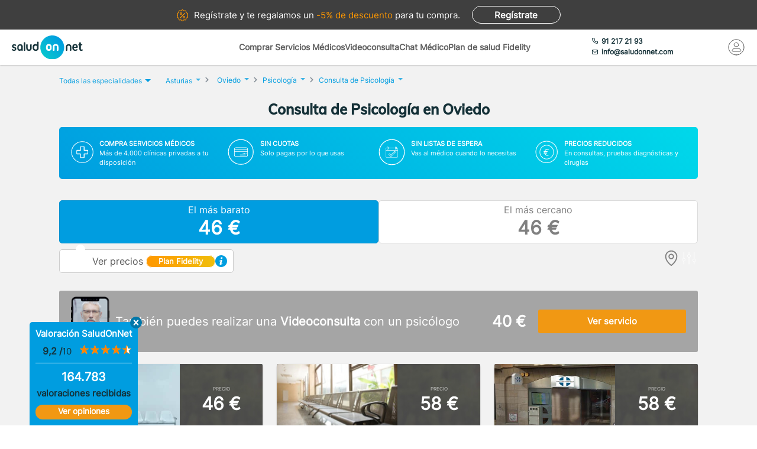

--- FILE ---
content_type: text/html; charset=utf-8
request_url: https://www.saludonnet.com/centros-medicos/psicologia/ciudad/asturias-oviedo/4260-consulta
body_size: 33651
content:

<!DOCTYPE html>
<html lang="es">
<head>
    <meta charset="utf-8">
    <meta name="viewport" content="width=device-width, initial-scale=1">
    <title>Consulta de Psicolog&#237;a en Oviedo desde 46 €. Sin esperas - SaludOnNet</title>
    <meta name="description" content="Consulta de Psicolog&#237;a en Oviedo desde 46 €. Encuentra los mejores centros m&#233;dicos de Psicolog&#237;a en Oviedo y acude sin esperas.">
    
    
    
        <link rel="preload" href="/Content/fonts/Inter-VF.woff2" as="font" type="font/woff2" crossorigin>
<link rel="preload" href="/Content/fonts/Mulish-VF.woff2" as="font" type="font/woff2" crossorigin>
            <link rel="stylesheet" rel="preload" type="text/css" href="/Content/css/bundles/SON-sonstyle-search-clinics-sass.css" as="style" />

            <link rel="preload" href="https://www.saludonnet.com/Content/img/photos/nophoto-1.jpg" as="image" />

        <link rel="preload" href="/Scripts/marketplace/lib/jquery-1.7.2.min.js" as="script" />
        <link rel="preload" href="https://maps.googleapis.com/maps/api/js?key=AIzaSyCoezXaNL0iCplm2iQyXi6e9es83rWGUIo&libraries=places&language=es" data-cookieconsent="ignore" as="script" />
        <script src="/Scripts/marketplace/lib/jquery-1.7.2.min.js" type="text/javascript" defer></script>
        <link rel="preconnect" href="https://www.googletagmanager.com">

            <link rel="canonical" href="https://www.saludonnet.com/centros-medicos/psicologia/provincia/asturias/4260-consulta" />


        <meta name="robots" content="index, follow">


<meta property="og:title" content="Consulta de Psicolog&#237;a - SaludOnNet" />
<meta property="og:description" content="La consulta de psicolog&#237;a en Oviedo es una sesi&#243;n entre un profesional de la salud mental, un psic&#243;logo, y un paciente. En ella se identifican y tratan problemas y se dan herramientas para mejorar el bienestar emocional y mental del paciente. Es un p" />
<meta property="og:image" itemprop="image" content="https://soncdn.azureedge.net/portal/4260-consulta.jpg"/>
<meta property=”og:type” content=”website” />
<meta property="og:url" content="https://www.saludonnet.com/centros-medicos/psicologia/ciudad/asturias-oviedo/4260-consulta" />

    


    

    <meta name="theme-color" content="#009EE0">
    <meta property="og:title" content="Consulta de Psicolog&#237;a en Oviedo desde 46 €. Sin esperas - SaludOnNet">
    <meta property="og:description" content="Consulta de Psicolog&#237;a en Oviedo desde 46 €. Encuentra los mejores centros m&#233;dicos de Psicolog&#237;a en Oviedo y acude sin esperas.">
    <meta property="og:image" itemprop="image" content="https://www.saludonnet.com/content/img/backgrounds/mobile-herounit.jpg">
    <meta property=”og:type” content=”website” />
    <meta property="og:url" content="https://www.saludonnet.com/">
    <meta name="thumbnail" content="https://www.saludonnet.com/Content/img/svg/on-logo.svg" />
    <meta name="apple-itunes-app" content="app-id=409141015">
    <meta name="google-play-app" content="app-id=com.saludonnet.pacientes">
    <link rel="shortcut icon" href="/Content/img/favicon.ico">
    <link rel="icon" sizes="192x192" href="/Content/img/logos/sonlogo192.png">
    <link href="/Content/img/logos/icon-120x120.png" rel="apple-touch-icon" />
    <link href="/Content/img/logos/icon-152x152.png" rel="apple-touch-icon" sizes="152x152" />
    <link href="/Content/img/logos/icon-167x167.png" rel="apple-touch-icon" sizes="167x167" />
    <link href="/Content/img/logos/icon-180x180.png" rel="apple-touch-icon" sizes="180x180" />
    <link href="/Content/img/logos/icon-192x192.png" rel="icon" sizes="192x192" />
    <link href="/Content/img/logos/icon-128x128.png" rel="icon" sizes="128x128" />
    
    
    
        <script type="text/javascript">
            window.dataLayer = window.dataLayer || [];
            window.dataLayer.push({ ecommerce: null });  // Clear the previous ecommerce object.
            window.dataLayer.push({
                'businessType': 'Marketplace',
                'specialty': 'Psicología',
                'serviceForSale': 'Consulta de Psicología',
                'event': 'view_item_list',
                'ecommerce': {
                    'item_list_id': 'ListadoProductos:Consulta de Psicología#Oviedo',
                    'item_name': 'ListadoProductos',
                    'items': [
{'item_id': 'clon-9237#4260-consulta','item_name': 'Juan Manuel Rodríguez Jiménez -Consulta de Psicología','price': '46','item_category': 'Psicología'},{'item_id': 'clon-20400#4260-consulta','item_name': 'Baeza Psicología y Formación Oviedo-Consulta de Psicología','price': '58','item_category': 'Psicología'},{'item_id': 'clon-20036#4260-consulta','item_name': 'Baeza Psicología y Formación Policlínicas Oviedo-Consulta de Psicología','price': '58','item_category': 'Psicología'},{'item_id': 'clon-20039#4260-consulta','item_name': 'Baeza Psicología y Formación Centro Médico de Asturias-Consulta de Psicología','price': '58','item_category': 'Psicología'},{'item_id': 'clon-20769#4260-consulta','item_name': 'Cips Psicologos-Consulta de Psicología','price': '60','item_category': 'Psicología'},{'item_id': 'clon-20282#4260-consulta','item_name': 'Ecomedic-Consulta de Psicología','price': '63','item_category': 'Psicología'},{'item_id': 'clon-21251#4260-consulta','item_name': 'Centro Clínico Psicofusión-Consulta de Psicología','price': '64','item_category': 'Psicología'},
                    ]
                }
            });
        </script>
    


    <!-- Script para poder probar Page Speed Insights sin el banner de consentimiento de cookies-->
<script>
    window.addEventListener("CookiebotOnDialogInit", function () {
        if (Cookiebot.getDomainUrlParam("CookiebotScan") === "true")
            Cookiebot.setOutOfRegion();
    });
</script>

    <!-- Google Tag Manager -->
    <script data-cookieconsent="ignore">
        (function (w, d, s, l, i) {
            w[l] = w[l] || [];
            w[l].push({
                'gtm.start':
                    new Date().getTime(),
                event: 'gtm.js'
            });
            var f = d.getElementsByTagName(s)[0],
                j = d.createElement(s),
                dl = l != 'dataLayer' ? '&l=' + l : '';
            j.async = true;
            j.src =
                'https://www.googletagmanager.com/gtm.js?id=' + i + dl;
            f.parentNode.insertBefore(j, f);
        })(window, document, 'script', 'dataLayer', 'GTM-WPSL63');
    </script>
    <!-- End Google Tag Manager -->
<!-- Azure Insights-->
<script type="text/javascript">
var appInsights = window.appInsights ||
    function(config) {
        function r(config) {
            t[config] = function() {
                var i = arguments;
                t.queue.push(function() { t[config].apply(t, i) })
            }
        }

        var t = { config: config }, u = document, e = window, o = "script", s = u.createElement(o), i, f;
        for (s.src = config.url || "//az416426.vo.msecnd.net/scripts/a/ai.0.js", u.getElementsByTagName(o)[0].parentNode.appendChild(s), t.cookie = u.cookie, t.queue = [], i = ["Event", "Exception", "Metric", "PageView", "Trace"]; i.length;) r("track" + i.pop());
        return r("setAuthenticatedUserContext"), r("clearAuthenticatedUserContext"), config.disableExceptionTracking ||
        (i = "onerror", r("_" + i), f = e[i], e[i] = function(config, r, u, e, o) {
            var s = f && f(config, r, u, e, o);
            return s !== !0 && t["_" + i](config, r, u, e, o), s
        }), t
    }({ instrumentationKey: "24f6e516-b3b5-47c4-a73a-2630d4c90f57" });
window.appInsights = appInsights;
appInsights.trackPageView();
</script>
<!-- End Azure Insights)-->


<script type="application/ld+json">
    {
      "@context": "https://schema.org",
      "@type": "Organization",
      "name": "SaludOnNet",
      "legalName" : "Saludonnet Spain, S.L.",
      "url": "https://www.saludonnet.com/",
      "logo": "https://www.saludonnet.com/Content/img/svg/son-logo.svg",
      "sameAs": [
        "https://es-es.facebook.com/pages/category/Medical-Service/SaludOnNet-214957498526536",
        "https://twitter.com/saludonnet",
        "https://www.instagram.com/saludonnet",
        "https://es.linkedin.com/company/saludonnet",
        "https://www.youtube.com/channel/UCag68GsnagqzNb6C3G-S9vQ"
      ],
      "contactPoint": [
        {
          "@type": "ContactPoint",
          "telephone": "+34912172193",
          "email": "info@saludonnet.com",
          "contactType": "customer service",
          "areaServed": "ES",
          "availableLanguage": "es"
        }
      ]
    }
</script>
<script type="application/ld+json">
    {
        "@context": "http://schema.org",
        "@type": "WebSite",
        "name": "SaludOnNet",
        "url": "https://www.saludonnet.com/"
    }
</script>

</head>
<body>
        <!-- Google Tag Manager (noscript) -->
        <noscript>
            <iframe src="https://www.googletagmanager.com/ns.html?id=GTM-WPSL63"
                    height="0" width="0" style="display:none;visibility:hidden"></iframe>
        </noscript>
        <!-- End Google Tag Manager (noscript) -->
    <!-- Renderizado de librerias-->
    <script type="text/javascript">
        window.sOn = window.sOn || {};
        sOn.layoutView = sOn.layoutView || {};
        sOn.layoutView.isAnonymousUser = (/true/i).test('True');
        sOn.layoutView.userEmail = '';
        sOn.layoutView.signalRServerUrl = 'https://websocket.saludonnet.com/signalr';
        sOn.layoutView.countryCode = 'ES';
        sOn.layoutView.currencyCode = 'EUR';

        //Feature flags
        sOn.layoutView.isOnlineAppointmentFeatureEnabled = (/true/i).test('True');
    </script>
    <script src="https://maps.googleapis.com/maps/api/js?key=AIzaSyCoezXaNL0iCplm2iQyXi6e9es83rWGUIo&libraries=places&language=es" type="text/javascript" data-cookieconsent="ignore" defer></script>
    
    
    
    <script src="/Scripts/marketplace/lib/nouislider.min.js" defer></script>
<script src="/bundles/jsProductsSearchViewLibs?v=NRnbkTM6pZdIpGASVIMV8sdpJQEeJLdW64ttrGgcE9M1" defer></script>
        <script src="/Scripts/bundles/layout.min.js" defer></script>
<script src="/bundles/jsProductsSearchView?v=wEFxVd2MoPRaCsf6HUMjwhsGjod52dfjF_e249qnkNo1" defer></script>

    <script type="text/javascript">
    sOn.productSearchView = sOn.productSearchView || {};
    sOn.productSearchView.searchFilter = {
        serviceForSaleId: "4260-consulta",
        specialty: "psicologia",
        province: "",
        provinceOrCityName: "Oviedo",
        specialtyName: "Psicología",
        serviceName: "Consulta de Psicología",
        city: "asturias-oviedo",
        isSearchingByStreet: "False",
        lat: "0".replace(',', '.'),
        lon: "0".replace(',', '.'),
        radiusInKm: "0",
        orderBy: ""
    };
    sOn.productSearchView.mustShowSegmentationSearch = (/true/i).test('True');
    sOn.productSearchView.hasAnyProductOnlineAppointment = (/true/i).test('False');
    sOn.productSearchView.SpecialtyName = "Psicología";
    sOn.productSearchView.ServiceForSale = "Consulta de Psicología";
    sOn.productSearchView.CityName = "Oviedo";
    sOn.productSearchView.countryCode = 'ES';
    sOn.productSearchView.currencyCode = 'EUR';
    sOn.productSearchView.totalProducts = 7;
    sOn.productSearchView.specialtySlug = "psicologia";
    sOn.productSearchView.serviceForSaleSlug = "4260-consulta";
    sOn.productSearchView.hasAdvertisingCampaign = (/true/i).test('False');
    sOn.productSearchView.attractingLeadsCompanyId = "";
    sOn.productSearchView.portalBaseUrl = 'https://www.saludonnet.com';
    sOn.productSearchView.userPlanIsFidelity = (/true/i).test('False');
    sOn.productSearchView.hasAnyFidelityProduct = (/true/i).test('True');
    sOn.productSearchView.locationName = "Oviedo";
    // TODO: REVISAR - ELIMINAR TRAS REALIZAR EL TEST ABC - SOLO SE USAN LOS PRODUCTOS PARA EL TEST
    sOn.productSearchView.products = [{"IsGenericPhoto":false,"PictureId":"","PictureUrl":"https://www.saludonnet.com/Content/img/photos/nophoto-1.jpg","ProviderName":"Juan Manuel Rodríguez Jiménez ","Price":46,"Address":"Calle Arquitecto Reguera , 13, Oviedo (Asturias)","Url":"juan-manuel-rodriguez-jimenez-psicologia-4260-consulta","Id":22268,"PostalCode":"33004","ProvinceId":"asturias","CityId":"asturias-oviedo","DistanceToClientInKm":0.0,"ProviderId":"clon-9237","Rating":0,"RatingsTotal":0,"PsychologySpecializationArea":[],"PsychologyTargetAudience":[],"Segmentation":{"IsCheapest":true,"HasAppointmentIn24H":false,"IsSelectionProduct":false,"IsNearestProduct":true},"ScheduleProp":{"HasOnlineAppointmentAvailable":false,"DayOfFirstAppointmentDatetimeAvailable":"","MonthOfFirstAppointmentDatetimeAvailable":"","TimeOfFirstAppointmentDatetimeAvailable":"","ProductCardCssClass":""},"IsFidelity":true,"FidelityPrice":[],"FidelityPriceForTemplate":0,"HasPriceRanges":false,"HasFidelityPrice":false,"HasToShowAppointmentManagementWithCost":false,"HasRatings":false,"RatingOverTenAsString":"0","HasRatingOverZero":false,"RatingRoundedToNearestHalfAsString":"0","IsServiceForSaleForAppointmentManagement":false},{"IsGenericPhoto":false,"PictureId":"","PictureUrl":"https://www.saludonnet.com/Content/img/photos/nophoto-6.jpg","ProviderName":"Baeza Psicología y Formación Oviedo","Price":58,"Address":"Calle Uría, 58, Oviedo (Asturias)","Url":"baeza-psicologia-y-formacion-oviedo-psicologia-4260-consulta","Id":11928,"PostalCode":"33004","ProvinceId":"asturias","CityId":"asturias-oviedo","DistanceToClientInKm":0.8,"ProviderId":"clon-20400","Rating":null,"RatingsTotal":0,"PsychologySpecializationArea":[],"PsychologyTargetAudience":[],"Segmentation":{"IsCheapest":false,"HasAppointmentIn24H":false,"IsSelectionProduct":false,"IsNearestProduct":false},"ScheduleProp":{"HasOnlineAppointmentAvailable":false,"DayOfFirstAppointmentDatetimeAvailable":"","MonthOfFirstAppointmentDatetimeAvailable":"","TimeOfFirstAppointmentDatetimeAvailable":"","ProductCardCssClass":""},"IsFidelity":true,"FidelityPrice":[],"FidelityPriceForTemplate":0,"HasPriceRanges":false,"HasFidelityPrice":false,"HasToShowAppointmentManagementWithCost":false,"HasRatings":false,"RatingOverTenAsString":"","HasRatingOverZero":false,"RatingRoundedToNearestHalfAsString":"0","IsServiceForSaleForAppointmentManagement":false},{"IsGenericPhoto":false,"PictureId":"18aedf3e-2d78-4946-ab44-8582fdbff4db","PictureUrl":"https://soncdn.azureedge.net/provider-images-container/18aedf3e-2d78-4946-ab44-8582fdbff4db.jpg","ProviderName":"Baeza Psicología y Formación Policlínicas Oviedo","Price":58,"Address":"Calle Quintana, 11, Oviedo (Asturias)","Url":"baeza-psicologia-y-formacion-policlinicas-oviedo-psicologia-4260-consulta","Id":11001,"PostalCode":"33009","ProvinceId":"asturias","CityId":"asturias-oviedo","DistanceToClientInKm":945.3,"ProviderId":"clon-20036","Rating":null,"RatingsTotal":0,"PsychologySpecializationArea":[],"PsychologyTargetAudience":[],"Segmentation":{"IsCheapest":false,"HasAppointmentIn24H":false,"IsSelectionProduct":false,"IsNearestProduct":false},"ScheduleProp":{"HasOnlineAppointmentAvailable":false,"DayOfFirstAppointmentDatetimeAvailable":"","MonthOfFirstAppointmentDatetimeAvailable":"","TimeOfFirstAppointmentDatetimeAvailable":"","ProductCardCssClass":""},"IsFidelity":true,"FidelityPrice":[],"FidelityPriceForTemplate":0,"HasPriceRanges":false,"HasFidelityPrice":false,"HasToShowAppointmentManagementWithCost":false,"HasRatings":false,"RatingOverTenAsString":"","HasRatingOverZero":false,"RatingRoundedToNearestHalfAsString":"0","IsServiceForSaleForAppointmentManagement":false},{"IsGenericPhoto":false,"PictureId":"050f0138-4c0d-4823-830f-1ebf108764b4","PictureUrl":"https://soncdn.azureedge.net/provider-images-container/050f0138-4c0d-4823-830f-1ebf108764b4.jpg","ProviderName":"Baeza Psicología y Formación Centro Médico de Asturias","Price":58,"Address":"Calle Jose María Richard,, Oviedo (Asturias)","Url":"baeza-psicologia-y-formacion-centro-medico-de-asturias-psicologia-4260-consulta","Id":11000,"PostalCode":"33193","ProvinceId":"asturias","CityId":"asturias-oviedo","DistanceToClientInKm":947.3,"ProviderId":"clon-20039","Rating":null,"RatingsTotal":0,"PsychologySpecializationArea":[],"PsychologyTargetAudience":[],"Segmentation":{"IsCheapest":false,"HasAppointmentIn24H":false,"IsSelectionProduct":false,"IsNearestProduct":false},"ScheduleProp":{"HasOnlineAppointmentAvailable":false,"DayOfFirstAppointmentDatetimeAvailable":"","MonthOfFirstAppointmentDatetimeAvailable":"","TimeOfFirstAppointmentDatetimeAvailable":"","ProductCardCssClass":""},"IsFidelity":true,"FidelityPrice":[],"FidelityPriceForTemplate":0,"HasPriceRanges":false,"HasFidelityPrice":false,"HasToShowAppointmentManagementWithCost":false,"HasRatings":false,"RatingOverTenAsString":"","HasRatingOverZero":false,"RatingRoundedToNearestHalfAsString":"0","IsServiceForSaleForAppointmentManagement":false},{"IsGenericPhoto":false,"PictureId":"","PictureUrl":"https://www.saludonnet.com/Content/img/photos/nophoto-3.jpg","ProviderName":"Cips Psicologos","Price":60,"Address":"Calle Doctor Casal, 4, Oviedo (Asturias)","Url":"cips-psicologos-psicologia-4260-consulta","Id":15150,"PostalCode":"33001","ProvinceId":"asturias","CityId":"asturias-oviedo","DistanceToClientInKm":0.7,"ProviderId":"clon-20769","Rating":null,"RatingsTotal":0,"PsychologySpecializationArea":[],"PsychologyTargetAudience":[],"Segmentation":{"IsCheapest":false,"HasAppointmentIn24H":false,"IsSelectionProduct":false,"IsNearestProduct":false},"ScheduleProp":{"HasOnlineAppointmentAvailable":false,"DayOfFirstAppointmentDatetimeAvailable":"","MonthOfFirstAppointmentDatetimeAvailable":"","TimeOfFirstAppointmentDatetimeAvailable":"","ProductCardCssClass":""},"IsFidelity":true,"FidelityPrice":[],"FidelityPriceForTemplate":0,"HasPriceRanges":false,"HasFidelityPrice":false,"HasToShowAppointmentManagementWithCost":false,"HasRatings":false,"RatingOverTenAsString":"","HasRatingOverZero":false,"RatingRoundedToNearestHalfAsString":"0","IsServiceForSaleForAppointmentManagement":false},{"IsGenericPhoto":false,"PictureId":"e27df469-50eb-4d85-8221-46d8cbe370b2","PictureUrl":"https://soncdn.azureedge.net/provider-images-container/e27df469-50eb-4d85-8221-46d8cbe370b2.jpg","ProviderName":"Ecomedic","Price":63,"Address":"Avenida Fundación Principe de Asturias, 4, Oviedo (Asturias)","Url":"ecomedic-psicologia-4260-consulta","Id":11543,"PostalCode":"33004","ProvinceId":"asturias","CityId":"asturias-oviedo","DistanceToClientInKm":1.1,"ProviderId":"clon-20282","Rating":4.5,"RatingsTotal":6,"PsychologySpecializationArea":[],"PsychologyTargetAudience":[],"Segmentation":{"IsCheapest":false,"HasAppointmentIn24H":false,"IsSelectionProduct":false,"IsNearestProduct":false},"ScheduleProp":{"HasOnlineAppointmentAvailable":false,"DayOfFirstAppointmentDatetimeAvailable":"","MonthOfFirstAppointmentDatetimeAvailable":"","TimeOfFirstAppointmentDatetimeAvailable":"","ProductCardCssClass":""},"IsFidelity":true,"FidelityPrice":[],"FidelityPriceForTemplate":0,"HasPriceRanges":false,"HasFidelityPrice":false,"HasToShowAppointmentManagementWithCost":false,"HasRatings":true,"RatingOverTenAsString":"9","HasRatingOverZero":true,"RatingRoundedToNearestHalfAsString":"4.5","IsServiceForSaleForAppointmentManagement":false},{"IsGenericPhoto":false,"PictureId":"60f8cea7-1b82-46fd-b950-25ff8d3a48bd","PictureUrl":"https://soncdn.azureedge.net/provider-images-container/60f8cea7-1b82-46fd-b950-25ff8d3a48bd.jpg","ProviderName":"Centro Clínico Psicofusión","Price":64,"Address":"Calle Isla de Cuba, 10, Oviedo (Asturias)","Url":"centro-clinico-psicofusion-psicologia-4260-consulta","Id":24908,"PostalCode":"33011","ProvinceId":"asturias","CityId":"asturias-oviedo","DistanceToClientInKm":0.9,"ProviderId":"clon-21251","Rating":null,"RatingsTotal":0,"PsychologySpecializationArea":[],"PsychologyTargetAudience":[],"Segmentation":{"IsCheapest":false,"HasAppointmentIn24H":false,"IsSelectionProduct":false,"IsNearestProduct":false},"ScheduleProp":{"HasOnlineAppointmentAvailable":false,"DayOfFirstAppointmentDatetimeAvailable":"","MonthOfFirstAppointmentDatetimeAvailable":"","TimeOfFirstAppointmentDatetimeAvailable":"","ProductCardCssClass":""},"IsFidelity":true,"FidelityPrice":[],"FidelityPriceForTemplate":0,"HasPriceRanges":false,"HasFidelityPrice":false,"HasToShowAppointmentManagementWithCost":false,"HasRatings":false,"RatingOverTenAsString":"","HasRatingOverZero":false,"RatingRoundedToNearestHalfAsString":"0","IsServiceForSaleForAppointmentManagement":false}];
    sOn.productSearchView.hasAppointmentManagement = (/true/i).test('False');
    sOn.layoutView.saludOnNetGlobalAverageRating = 4.6;
    </script>

    


    <script type="text/javascript">
        window.dataLayer = window.dataLayer || [];
        window.dataLayer.push({ ecommerce: null });  // Clear the previous ecommerce object.
        window.dataLayer.push({
            'event': 'view_item_list',
            'ecommerce': {
                'item_list_id': 'ListadoProductos:Consulta de Psicología#Oviedo',
                'item_name': 'ListadoProductos',
                'items': [
{'item_id': 'clon-9237#4260-consulta','item_name': 'Juan Manuel Rodríguez Jiménez -Consulta de Psicología','price': '46','item_category': 'Psicología'},{'item_id': 'clon-20400#4260-consulta','item_name': 'Baeza Psicología y Formación Oviedo-Consulta de Psicología','price': '58','item_category': 'Psicología'},{'item_id': 'clon-20036#4260-consulta','item_name': 'Baeza Psicología y Formación Policlínicas Oviedo-Consulta de Psicología','price': '58','item_category': 'Psicología'},{'item_id': 'clon-20039#4260-consulta','item_name': 'Baeza Psicología y Formación Centro Médico de Asturias-Consulta de Psicología','price': '58','item_category': 'Psicología'},{'item_id': 'clon-20769#4260-consulta','item_name': 'Cips Psicologos-Consulta de Psicología','price': '60','item_category': 'Psicología'},{'item_id': 'clon-20282#4260-consulta','item_name': 'Ecomedic-Consulta de Psicología','price': '63','item_category': 'Psicología'},{'item_id': 'clon-21251#4260-consulta','item_name': 'Centro Clínico Psicofusión-Consulta de Psicología','price': '64','item_category': 'Psicología'},                ]
            }
        });
    </script>



    <!-- Fin renderizado de librerias-->

    <div id="main-wrapper" class="main-wrapper">
        <div id="inner-wrapper" class="inner-wrapper">
            
    <div id="signUpBanner_container" class="banner__signup">
        <p><span class="banner__signup__desktop-text">Regístrate y</span> te regalamos <span class="banner__signup__desktop-text">un </span><span> -5% de descuento</span> para tu compra<span class="banner__signup__desktop-text">.</span></p>
        <span id="signUpBanner_showsSignUpButton" class="btn hidden-link" data-cy="signUpBanner_showsSignUpButton" data-location="L3NpZ251cA==">
            Regístrate
        </span>
    </div>

<script type="text/javascript" defer>
    document.addEventListener("DOMContentLoaded", function () {
        $('#signUpBanner_showsSignUpButton').on('click', function() {
            dataLayer.push({
                'event': 'genericAnalyticsEvent',
                'eventCategory': 'plataforma',
                'eventAction': 'Pulsar el botón de registro',
                'eventLabel': 'El usuario pulsa el botón de registro desde el banner superior'
            });
        }); 
    });
</script>


                <header>
                    


<div class="header__logo">
    <div class="header__logos__wrapper">
        <a href="/">
            <img id="sonMainLogoDesktop" src="/Content/img/svg/son-logo.svg" alt="SaludOnNet" class="main__header__logo">
        </a>
    </div>
    <div>
    </div>
</div>
                    
    
<div class="header__search-wrapper">
    



<div class="header__search-link">
            <a id="showSearchPanelButton"
               href="#"
               class="active">
Comprar Servicios M&#233;dicos            </a>
            <a id="btnVideoVisitLanding"
               href="/video-consulta">
Videoconsulta            </a>
            <a id="btnVirtualVisitLanding"
               href="/chat-medico">
Chat M&#233;dico            </a>
            <a id="btnPersonalPlanLanding"
               href="/plan-de-salud-fidelity">
Plan de salud Fidelity            </a>
</div>
<div class="header__enterprise-link">
    <span data-location="L2VtcHJlc2Fz" class="hidden-link">Plan empresas</span>
</div>
</div>

<div id="marketplaceHeaderSearchPanel" style="display: none" class="search-dropdown">
    <p><strong>Realiza la búsqueda</strong></p>
    <div>
        <div id="marketplaceMedicalTermsSearchPanel" class="flex-wrapper flex-3">
            <span class="flex">
                <input id="marketplaceMedicalTermsSearch_keywordSelector" type="text" placeholder="Especialidad o nombre de la prueba"/>
                <span id="marketplaceMedicalTermsSearch_infoSearchMessage" class="message--error" style="display: none;" role="alert" aria-hidden="true"></span>
                <span id="marketplaceMedicalTermsSearch_keywordError" class="message--error" style="display: none;" role="alert" aria-hidden="true"></span>
            </span>
            <div class="flex">
                <input id="marketplaceMedicalTermsSearch_googleMapsLocationSelector" type="text" placeholder="Provincia o localidad"/>
                <span id="marketplaceMedicalTermsSearch_locationError" class="message--error" style="display: none;" role="alert" aria-hidden="true"></span>
            </div>
            <a id="marketplaceMedicalTermsSearch_button" href="#" class="btn btn--search">Buscar</a>
            <div>
                <button id="hideMarketplaceHeaderSearchButton" class="btn btn--close"></button>
            </div>
        </div>
    </div>
</div>



                    


<div class="header__profile-wrapper">
    

    <div id="unloggedMenu" data-cy="unloggedMenu" style="display: none;" class="header__unlogged-profile">
        <div>
    <div class="header__contact-link">
        <a href="tel:+34 91 217 21 93" id="headerTelephone"><span class="header__phone-text">91 217 21 93</span></a>
        <a href="mailto:info@saludonnet.com" id="headerEmail"><span class="header__email-text">info@saludonnet.com</span></a>
    </div>
    <a href="tel:+34912172193" class="header__mobile-phone" aria-label="teléfono"><span class="header__phone-image"></span></a>
    <p>LLAMAR</p>
</div>
        <div>
            <a
                id="showSignUpButton"
                data-cy="showSignUpButton"
                href="#"
                class="header__login"
                aria-label="Mi Cuenta"
            >
                <span class="header__login-image"></span>
            </a>
            
            <p>MI CUENTA</p>

            <div id="loginOrSignUpModal" class="header__profile__menu" style="display: none">
                <span id="headerDropdownLoginButton"
                    data-location="L2xvZ2lu"
                    class="btn hidden-link">
                    INICIAR SESIÓN
                </span>
                <hr>
                <p class="header__profile__menu__text">¿No tienes cuenta?</p>
                <span id="headerDropdownSignUpButton"
                    data-location="L3NpZ251cA=="
                    class="btn hidden-link">
                    REGÍSTRATE
                </span>
            </div>

        </div>
    </div>
    <div id="loggedMenu" style="display: none;" class="header__logged-profile">
        <div>
    <div class="header__contact-link">
        <a href="tel:+34 91 217 21 93" id="headerTelephone"><span class="header__phone-text">91 217 21 93</span></a>
        <a href="mailto:info@saludonnet.com" id="headerEmail"><span class="header__email-text">info@saludonnet.com</span></a>
    </div>
    <a href="tel:+34912172193" class="header__mobile-phone" aria-label="teléfono"><span class="header__phone-image"></span></a>
    <p>LLAMAR</p>
</div>
        <div class="header__logged-menu">
            <a id="showLoggedMenuOptionsButton" href="#" class="header__login" aria-label="Mi Cuenta"><span class="header__login-image"></span></a>
            <p>MI CUENTA</p>
        </div>
    </div>
    <span id="logoutErrorMessage" class="error-message" role="alert" aria-hidden="true" style="display: none;"></span>
    <div id="notifications"></div>
</div>
                    
    
    
        <div class="header__mobile-menu">
            <div class="header__search">
                <a id="showSearchPanelButton" href="#" aria-label="Buscar">
                </a>
                <p>BUSCAR</p>
            </div>
            <div id="" class="header__menu">
                <span></span>
                <span></span>
                <span></span>
                <span></span>
                <p>MENU</p>
            </div>
        </div>
        
<div id="" class="header-menu">
    <a href="#" class="header__user-menu__clipboard header-menu__dropdown">Especialidades</a>
    <div class="header-menu__section">
            <span class="line"></span>
            <a href="/servicios-medicos/acupuntura">Acupuntura</a>
            <span class="line"></span>
            <a href="/servicios-medicos/alergologia">Alergolog&#237;a</a>
            <span class="line"></span>
            <a href="/servicios-medicos/analisis-clinicos">Anal&#237;ticas y Gen&#233;tica</a>
            <span class="line"></span>
            <a href="/servicios-medicos/aparato-digestivo">Aparato Digestivo</a>
            <span class="line"></span>
            <a href="/servicios-medicos/cardiologia">Cardiolog&#237;a</a>
            <span class="line"></span>
            <a href="/servicios-medicos/cirugia-estetica">Cirug&#237;a Est&#233;tica</a>
            <span class="line"></span>
            <a href="/servicios-medicos/cirugia-general-y-del-aparato-digestivo">Cirug&#237;a General y del Aparato Digestivo</a>
            <span class="line"></span>
            <a href="/servicios-medicos/cirugia-maxilofacial">Cirug&#237;a Maxilofacial</a>
            <span class="line"></span>
            <a href="/servicios-medicos/dermatologia">Dermatolog&#237;a</a>
            <span class="line"></span>
            <a href="/servicios-medicos/endocrinologia-y-nutricion">Endocrinolog&#237;a y Nutrici&#243;n</a>
            <span class="line"></span>
            <a href="/servicios-medicos/fisioterapia">Fisioterapia</a>
            <span class="line"></span>
            <a href="/servicios-medicos/obstetricia-y-ginecologia">Ginecolog&#237;a y Obstetricia</a>
            <span class="line"></span>
            <a href="/servicios-medicos/hematologia">Hematolog&#237;a</a>
            <span class="line"></span>
            <a href="/servicios-medicos/homeopatia">Homeopat&#237;a</a>
            <span class="line"></span>
            <a href="/servicios-medicos/medicina-deportiva">Medicina Deportiva</a>
            <span class="line"></span>
            <a href="/servicios-medicos/medicina-estetica">Medicina Est&#233;tica</a>
            <span class="line"></span>
            <a href="/servicios-medicos/medicina-general">Medicina General</a>
            <span class="line"></span>
            <a href="/servicios-medicos/medicina-interna">Medicina Interna</a>
            <span class="line"></span>
            <a href="/servicios-medicos/nefrologia">Nefrolog&#237;a</a>
            <span class="line"></span>
            <a href="/servicios-medicos/neumologia">Neumolog&#237;a</a>
            <span class="line"></span>
            <a href="/servicios-medicos/neurologia">Neurolog&#237;a</a>
            <span class="line"></span>
            <a href="/servicios-medicos/odontologia">Odontolog&#237;a</a>
            <span class="line"></span>
            <a href="/servicios-medicos/oftalmologia">Oftalmolog&#237;a</a>
            <span class="line"></span>
            <a href="/servicios-medicos/oncologia-medica">Oncolog&#237;a M&#233;dica</a>
            <span class="line"></span>
            <a href="/servicios-medicos/oncologia-radioterapica">Oncolog&#237;a Radioter&#225;pica</a>
            <span class="line"></span>
            <a href="/servicios-medicos/otorrinolaringologia">Otorrinolaringolog&#237;a</a>
            <span class="line"></span>
            <a href="/servicios-medicos/pediatria">Pediatr&#237;a</a>
            <span class="line"></span>
            <a href="/servicios-medicos/podologia">Podolog&#237;a</a>
            <span class="line"></span>
            <a href="/servicios-medicos/psicologia">Psicolog&#237;a</a>
            <span class="line"></span>
            <a href="/servicios-medicos/psiquiatria">Psiquiatr&#237;a</a>
            <span class="line"></span>
            <a href="/servicios-medicos/radiodiagnostico">Radiolog&#237;a</a>
            <span class="line"></span>
            <a href="/servicios-medicos/rehabilitacion">Rehabilitaci&#243;n</a>
            <span class="line"></span>
            <a href="/servicios-medicos/reproduccion-asistida">Reproducci&#243;n asistida</a>
            <span class="line"></span>
            <a href="/servicios-medicos/reumatologia">Reumatolog&#237;a</a>
            <span class="line"></span>
            <a href="/servicios-medicos/traumatologia-y-cirugia-ortopedica">Traumatolog&#237;a y Cirug&#237;a Ortop&#233;dica</a>
            <span class="line"></span>
            <a href="/servicios-medicos/urgencias-domiciliarias">Urgencias Domiciliarias</a>
            <span class="line"></span>
            <a href="/servicios-medicos/urologia">Urolog&#237;a</a>
            <span class="line"></span>
            <a href="/servicios-medicos/radiodiagnostico/resonancia-magnetica">Resonancia Magn&#233;tica</a>
    </div>
        <span class="line"></span>
        <a href="#" class="header__user-menu__cross header-menu__dropdown">Intervenciones quirúrgicas</a>
        <div class="header-menu__section">
            <span class="line"></span>

            <a href="/cirugias" class="header-menu__surgeries">Ver todas las cirugías</a>
                <span class="line"></span>
                <a>Artroscopia de Rodilla - Menisco</a>
                <span class="line"></span>
                <a>Aumento de pechos. Mamoplastia</a>
                <span class="line"></span>
                <a>Cirug&#237;a del abdomen. Abdominoplastia</a>
                <span class="line"></span>
                <a>Cirug&#237;a de p&#225;rpados. Blefaroplastia</a>
                <span class="line"></span>
                <a>Elevaci&#243;n de pechos. Mastopexia</a>
                <span class="line"></span>
                <a>Liposucci&#243;n</a>
                <span class="line"></span>
                <a>Operaci&#243;n de Cataratas</a>
                <span class="line"></span>
                <a>Operaci&#243;n de Fimosis</a>
                <span class="line"></span>
                <a>Operaci&#243;n de Hemorroides</a>
                <span class="line"></span>
                <a>Operaci&#243;n de Hernia Inguinal</a>
                <span class="line"></span>
                <a>Operaci&#243;n de Hipermetrop&#237;a</a>
                <span class="line"></span>
                <a>Operaci&#243;n del S&#237;ndrome del T&#250;nel Carpiano</a>
                <span class="line"></span>
                <a>Operaci&#243;n de Miop&#237;a</a>
                <span class="line"></span>
                <a>Operaci&#243;n de Presbicia o vista cansada</a>
                <span class="line"></span>
                <a>Recambio de implantes mamarios</a>
                <span class="line"></span>
                <a>Reducci&#243;n de pechos. Mamoplastia</a>
                <span class="line"></span>
                <a>Reversi&#243;n de Vasectom&#237;a</a>
                <span class="line"></span>
                <a>Vasectom&#237;a</a>
        </div>
            <span class="line"></span>
        <span data-location="L3ZpZGVvLWNvbnN1bHRh" class="header__user-menu__video hidden-link">Videoconsulta</span>
            <span class="line"></span>
        <span data-location="L2NoYXQtbWVkaWNv" class="header__user-menu__chat hidden-link">Chat Médico</span>
            <span class="line"></span>
        <a href="/plan-de-salud-fidelity" class="header__user-menu__heart hidden-link">Plan de salud Fidelity <span>NUEVO</span></a>
    <span class="line"></span>
    <a href="https://www.saludonnet.com/blog" class="header__user-menu__browser">Nuestro blog de salud</a>
    <span class="line"></span>
    <span data-location="L2FjY2Vzby1wcm9mZXNpb25hbGVz" class="header__user-menu__professional hidden-link">¿Eres médico?</span>
    <span data-location="L2VtcHJlc2Fz" class="header__user-menu__enterprise hidden-link">Plan empresas</span>
        <a href="#" onclick="showSignUpModal()" class="header__user-menu__signup">Consigue un 5% descuento</a>
        <script type="text/javascript">
            /*Trapiche hasta terminar la tarea de cargar los js asíncronos*/
            function showSignUpModal() {
                var signUpModal = document.getElementById("signUpModalContainer");
                var overlay = document.getElementById("overlay");
                signUpModal.style.display = "block";
                overlay.style.display = "block";
            }
        </script>
    <a href="/contacto-saludonnet" class="header__user-menu__contact hidden-link">Contacto</a>
</div>
    


                </header>

    



<div class="subheader--mobile">
    <div class="content-wrapper">
                <div>
                    <span id=""
                       data-location="Lw=="
                       class="active hidden-link">
                        Comprar Servicios
                    </span>
                </div>
                <div>
                    <span id=""
                       data-location="L3ZpZGVvLWNvbnN1bHRh"
                       class="hidden-link">
                        Videoconsulta
                    </span>
                </div>
                <div>
                    <span id=""
                       data-location="L2NoYXQtbWVkaWNv"
                       class="hidden-link">
                        Chat M&#233;dico
                    </span>
                </div>
                <div>
                    <span id=""
                       data-location="L3BsYW4tZGUtc2FsdWQtZmlkZWxpdHk="
                       class="hidden-link">
                        Plan de salud Fidelity
                    </span>
                </div>
    </div>
</div>

            <div class="flex-wrapper">
                

<div id="loggedMenuOptionsPanel"></div>
<div id="collapsed-menu" class="collapsed-menu" data-cy="collapsed-menu">
    <div>
        <a id="uncollapseMenuButton" data-cy="uncollapseMenuButton" href="#" onclick="">
            <picture id="userProfileImageInCollapsedMenu"></picture>
        </a>
        <div class="menu__notifications menu__notifications--collapsed">
            <a href="/centro-notificaciones">
                <span class="notificationBell" style="display: none;"></span>
            </a>
        </div>
    </div>
</div>
<p id="loggedMenuOptionsErrorMessage" class="error-message menu__error" role="alert" aria-hidden="true" style="display: none;"></p>
                <div style="width: 100%;">
                    
















<div class="desktop-title-wrapper">
    <div class="breadcrumb__menu">
        <div class="content-wrapper">
            <div class="breadcrumb__specialties">
                <div id="showAllSpecialtiesButton_mobileView" class="breadcrumb__specialties__link">
                    <button>Especialidades<span class="breadcrumb__specialties__link__arrow"></span></button>
                </div>
                <div id="specialtiesContainer_mobileView" style="display: none;" class="breadcrumb__specialties__list-wrapper">
                    

<div id="listOfSpecialties" class="herounit__search__links__specialties__list">
    <div name="specialtiesPanelCloseButton" class="herounit__search__links__specialties__close"></div>
        <a href="/servicios-medicos/acupuntura" class="linkOfSpecialty">Acupuntura</a>
        <a href="/servicios-medicos/alergologia" class="linkOfSpecialty">Alergolog&#237;a</a>
        <a href="/servicios-medicos/analisis-clinicos" class="linkOfSpecialty">Anal&#237;ticas y Gen&#233;tica</a>
        <a href="/servicios-medicos/aparato-digestivo" class="linkOfSpecialty">Aparato Digestivo</a>
        <a href="/servicios-medicos/cardiologia" class="linkOfSpecialty">Cardiolog&#237;a</a>
        <a href="/servicios-medicos/cirugia-estetica" class="linkOfSpecialty">Cirug&#237;a Est&#233;tica</a>
        <a href="/servicios-medicos/cirugia-general-y-del-aparato-digestivo" class="linkOfSpecialty">Cirug&#237;a General y del Aparato Digestivo</a>
        <a href="/servicios-medicos/cirugia-maxilofacial" class="linkOfSpecialty">Cirug&#237;a Maxilofacial</a>
        <a href="/servicios-medicos/dermatologia" class="linkOfSpecialty">Dermatolog&#237;a</a>
        <a href="/servicios-medicos/endocrinologia-y-nutricion" class="linkOfSpecialty">Endocrinolog&#237;a y Nutrici&#243;n</a>
        <a href="/servicios-medicos/fisioterapia" class="linkOfSpecialty">Fisioterapia</a>
        <a href="/servicios-medicos/obstetricia-y-ginecologia" class="linkOfSpecialty">Ginecolog&#237;a y Obstetricia</a>
        <a href="/servicios-medicos/hematologia" class="linkOfSpecialty">Hematolog&#237;a</a>
        <a href="/servicios-medicos/homeopatia" class="linkOfSpecialty">Homeopat&#237;a</a>
        <a href="/servicios-medicos/medicina-deportiva" class="linkOfSpecialty">Medicina Deportiva</a>
        <a href="/servicios-medicos/medicina-estetica" class="linkOfSpecialty">Medicina Est&#233;tica</a>
        <a href="/servicios-medicos/medicina-general" class="linkOfSpecialty">Medicina General</a>
        <a href="/servicios-medicos/medicina-interna" class="linkOfSpecialty">Medicina Interna</a>
        <a href="/servicios-medicos/nefrologia" class="linkOfSpecialty">Nefrolog&#237;a</a>
        <a href="/servicios-medicos/neumologia" class="linkOfSpecialty">Neumolog&#237;a</a>
        <a href="/servicios-medicos/neurologia" class="linkOfSpecialty">Neurolog&#237;a</a>
        <a href="/servicios-medicos/odontologia" class="linkOfSpecialty">Odontolog&#237;a</a>
        <a href="/servicios-medicos/oftalmologia" class="linkOfSpecialty">Oftalmolog&#237;a</a>
        <a href="/servicios-medicos/oncologia-medica" class="linkOfSpecialty">Oncolog&#237;a M&#233;dica</a>
        <a href="/servicios-medicos/oncologia-radioterapica" class="linkOfSpecialty">Oncolog&#237;a Radioter&#225;pica</a>
        <a href="/servicios-medicos/otorrinolaringologia" class="linkOfSpecialty">Otorrinolaringolog&#237;a</a>
        <a href="/servicios-medicos/pediatria" class="linkOfSpecialty">Pediatr&#237;a</a>
        <a href="/servicios-medicos/podologia" class="linkOfSpecialty">Podolog&#237;a</a>
        <a href="/servicios-medicos/psicologia" class="linkOfSpecialty">Psicolog&#237;a</a>
        <a href="/servicios-medicos/psiquiatria" class="linkOfSpecialty">Psiquiatr&#237;a</a>
        <a href="/servicios-medicos/radiodiagnostico" class="linkOfSpecialty">Radiolog&#237;a</a>
        <a href="/servicios-medicos/rehabilitacion" class="linkOfSpecialty">Rehabilitaci&#243;n</a>
        <a href="/servicios-medicos/reproduccion-asistida" class="linkOfSpecialty">Reproducci&#243;n asistida</a>
        <a href="/servicios-medicos/reumatologia" class="linkOfSpecialty">Reumatolog&#237;a</a>
        <a href="/servicios-medicos/traumatologia-y-cirugia-ortopedica" class="linkOfSpecialty">Traumatolog&#237;a y Cirug&#237;a Ortop&#233;dica</a>
        <a href="/servicios-medicos/urgencias-domiciliarias" class="linkOfSpecialty">Urgencias Domiciliarias</a>
        <a href="/servicios-medicos/urologia" class="linkOfSpecialty">Urolog&#237;a</a>
</div>

                </div>
            </div>
            <div>
                <a href="/video-consulta">Videoconsulta</a>
            </div>
            <div>
                <a href="/chat-medico">Chat Médico</a>
            </div>
            <div>
                <a href="/plan-de-salud-fidelity">Plan de salud Fidelity</a>
            </div>
        </div>
    </div>
    <div class="breadcrumb">
        <div class="content-wrapper">
            <div class="breadcrumb__specialties">
                <div id="showAllSpecialtiesBreadcrumbButton" class="breadcrumb__specialties__link">
                    <button>Todas las especialidades<span class="breadcrumb__specialties__link__arrow"></span></button>
                </div>
                <div id="specialtiesContainer" style="display: none;" class="breadcrumb__specialties__list-wrapper">
                    

<div id="listOfSpecialties" class="herounit__search__links__specialties__list">
    <div name="specialtiesPanelCloseButton" class="herounit__search__links__specialties__close"></div>
        <a href="/servicios-medicos/acupuntura" class="linkOfSpecialty">Acupuntura</a>
        <a href="/servicios-medicos/alergologia" class="linkOfSpecialty">Alergolog&#237;a</a>
        <a href="/servicios-medicos/analisis-clinicos" class="linkOfSpecialty">Anal&#237;ticas y Gen&#233;tica</a>
        <a href="/servicios-medicos/aparato-digestivo" class="linkOfSpecialty">Aparato Digestivo</a>
        <a href="/servicios-medicos/cardiologia" class="linkOfSpecialty">Cardiolog&#237;a</a>
        <a href="/servicios-medicos/cirugia-estetica" class="linkOfSpecialty">Cirug&#237;a Est&#233;tica</a>
        <a href="/servicios-medicos/cirugia-general-y-del-aparato-digestivo" class="linkOfSpecialty">Cirug&#237;a General y del Aparato Digestivo</a>
        <a href="/servicios-medicos/cirugia-maxilofacial" class="linkOfSpecialty">Cirug&#237;a Maxilofacial</a>
        <a href="/servicios-medicos/dermatologia" class="linkOfSpecialty">Dermatolog&#237;a</a>
        <a href="/servicios-medicos/endocrinologia-y-nutricion" class="linkOfSpecialty">Endocrinolog&#237;a y Nutrici&#243;n</a>
        <a href="/servicios-medicos/fisioterapia" class="linkOfSpecialty">Fisioterapia</a>
        <a href="/servicios-medicos/obstetricia-y-ginecologia" class="linkOfSpecialty">Ginecolog&#237;a y Obstetricia</a>
        <a href="/servicios-medicos/hematologia" class="linkOfSpecialty">Hematolog&#237;a</a>
        <a href="/servicios-medicos/homeopatia" class="linkOfSpecialty">Homeopat&#237;a</a>
        <a href="/servicios-medicos/medicina-deportiva" class="linkOfSpecialty">Medicina Deportiva</a>
        <a href="/servicios-medicos/medicina-estetica" class="linkOfSpecialty">Medicina Est&#233;tica</a>
        <a href="/servicios-medicos/medicina-general" class="linkOfSpecialty">Medicina General</a>
        <a href="/servicios-medicos/medicina-interna" class="linkOfSpecialty">Medicina Interna</a>
        <a href="/servicios-medicos/nefrologia" class="linkOfSpecialty">Nefrolog&#237;a</a>
        <a href="/servicios-medicos/neumologia" class="linkOfSpecialty">Neumolog&#237;a</a>
        <a href="/servicios-medicos/neurologia" class="linkOfSpecialty">Neurolog&#237;a</a>
        <a href="/servicios-medicos/odontologia" class="linkOfSpecialty">Odontolog&#237;a</a>
        <a href="/servicios-medicos/oftalmologia" class="linkOfSpecialty">Oftalmolog&#237;a</a>
        <a href="/servicios-medicos/oncologia-medica" class="linkOfSpecialty">Oncolog&#237;a M&#233;dica</a>
        <a href="/servicios-medicos/oncologia-radioterapica" class="linkOfSpecialty">Oncolog&#237;a Radioter&#225;pica</a>
        <a href="/servicios-medicos/otorrinolaringologia" class="linkOfSpecialty">Otorrinolaringolog&#237;a</a>
        <a href="/servicios-medicos/pediatria" class="linkOfSpecialty">Pediatr&#237;a</a>
        <a href="/servicios-medicos/podologia" class="linkOfSpecialty">Podolog&#237;a</a>
        <a href="/servicios-medicos/psicologia" class="linkOfSpecialty">Psicolog&#237;a</a>
        <a href="/servicios-medicos/psiquiatria" class="linkOfSpecialty">Psiquiatr&#237;a</a>
        <a href="/servicios-medicos/radiodiagnostico" class="linkOfSpecialty">Radiolog&#237;a</a>
        <a href="/servicios-medicos/rehabilitacion" class="linkOfSpecialty">Rehabilitaci&#243;n</a>
        <a href="/servicios-medicos/reproduccion-asistida" class="linkOfSpecialty">Reproducci&#243;n asistida</a>
        <a href="/servicios-medicos/reumatologia" class="linkOfSpecialty">Reumatolog&#237;a</a>
        <a href="/servicios-medicos/traumatologia-y-cirugia-ortopedica" class="linkOfSpecialty">Traumatolog&#237;a y Cirug&#237;a Ortop&#233;dica</a>
        <a href="/servicios-medicos/urgencias-domiciliarias" class="linkOfSpecialty">Urgencias Domiciliarias</a>
        <a href="/servicios-medicos/urologia" class="linkOfSpecialty">Urolog&#237;a</a>
</div>

                </div>
            </div>
            
<div>
    <ol itemscope itemtype="http://schema.org/BreadcrumbList" class="breadcrumb__links">
        <li itemprop="itemListElement" itemscope itemtype="http://schema.org/ListItem">
            <a id="breadCrumbProvince" href="#" itemscope itemtype="http://schema.org/Thing" itemprop="item">
                <span itemprop="name">Asturias</span>
            </a>
            <meta itemprop="position" content="1" />
                <div id="breadCrumbProvincesPanel" style="display: none;" class="breadcrumb__dropdown">
                    <span>Consulta de Psicolog&#237;a</span>
                    <ol>
                            <li>
                                    <span data-location="L2NlbnRyb3MtbWVkaWNvcy9wc2ljb2xvZ2lhL3Byb3ZpbmNpYS9hLWNvcnVuYS80MjYwLWNvbnN1bHRh" class="hidden-link">A Coru&#241;a</span>
                            </li>
                            <li>
                                    <span data-location="L2NlbnRyb3MtbWVkaWNvcy9wc2ljb2xvZ2lhL3Byb3ZpbmNpYS9hbGJhY2V0ZS80MjYwLWNvbnN1bHRh" class="hidden-link">Albacete</span>
                            </li>
                            <li>
                                    <span data-location="L2NlbnRyb3MtbWVkaWNvcy9wc2ljb2xvZ2lhL3Byb3ZpbmNpYS9hbGljYW50ZS80MjYwLWNvbnN1bHRh" class="hidden-link">Alicante</span>
                            </li>
                            <li>
                                    <span data-location="L2NlbnRyb3MtbWVkaWNvcy9wc2ljb2xvZ2lhL3Byb3ZpbmNpYS9hbG1lcmlhLzQyNjAtY29uc3VsdGE=" class="hidden-link">Almer&#237;a</span>
                            </li>
                            <li>
                                    <span data-location="L2NlbnRyb3MtbWVkaWNvcy9wc2ljb2xvZ2lhL3Byb3ZpbmNpYS9hcmFiYS1hbGF2YS80MjYwLWNvbnN1bHRh" class="hidden-link">Araba/&#193;lava</span>
                            </li>
                            <li>
                                    <a href="/centros-medicos/psicologia/provincia/asturias/4260-consulta">Asturias</a>
                            </li>
                            <li>
                                    <span data-location="L2NlbnRyb3MtbWVkaWNvcy9wc2ljb2xvZ2lhL3Byb3ZpbmNpYS9iYWRham96LzQyNjAtY29uc3VsdGE=" class="hidden-link">Badajoz</span>
                            </li>
                            <li>
                                    <span data-location="L2NlbnRyb3MtbWVkaWNvcy9wc2ljb2xvZ2lhL3Byb3ZpbmNpYS9iYXJjZWxvbmEvNDI2MC1jb25zdWx0YQ==" class="hidden-link">Barcelona</span>
                            </li>
                            <li>
                                    <span data-location="L2NlbnRyb3MtbWVkaWNvcy9wc2ljb2xvZ2lhL3Byb3ZpbmNpYS9iaXprYWlhLzQyNjAtY29uc3VsdGE=" class="hidden-link">Bizkaia</span>
                            </li>
                            <li>
                                    <span data-location="L2NlbnRyb3MtbWVkaWNvcy9wc2ljb2xvZ2lhL3Byb3ZpbmNpYS9idXJnb3MvNDI2MC1jb25zdWx0YQ==" class="hidden-link">Burgos</span>
                            </li>
                            <li>
                                    <span data-location="L2NlbnRyb3MtbWVkaWNvcy9wc2ljb2xvZ2lhL3Byb3ZpbmNpYS9jYWNlcmVzLzQyNjAtY29uc3VsdGE=" class="hidden-link">C&#225;ceres</span>
                            </li>
                            <li>
                                    <span data-location="L2NlbnRyb3MtbWVkaWNvcy9wc2ljb2xvZ2lhL3Byb3ZpbmNpYS9jYWRpei80MjYwLWNvbnN1bHRh" class="hidden-link">C&#225;diz</span>
                            </li>
                            <li>
                                    <span data-location="L2NlbnRyb3MtbWVkaWNvcy9wc2ljb2xvZ2lhL3Byb3ZpbmNpYS9jYW50YWJyaWEvNDI2MC1jb25zdWx0YQ==" class="hidden-link">Cantabria</span>
                            </li>
                            <li>
                                    <span data-location="L2NlbnRyb3MtbWVkaWNvcy9wc2ljb2xvZ2lhL3Byb3ZpbmNpYS9jYXN0ZWxsb24vNDI2MC1jb25zdWx0YQ==" class="hidden-link">Castell&#243;n</span>
                            </li>
                            <li>
                                    <span data-location="L2NlbnRyb3MtbWVkaWNvcy9wc2ljb2xvZ2lhL3Byb3ZpbmNpYS9jZXV0YS80MjYwLWNvbnN1bHRh" class="hidden-link">Ceuta</span>
                            </li>
                            <li>
                                    <span data-location="L2NlbnRyb3MtbWVkaWNvcy9wc2ljb2xvZ2lhL3Byb3ZpbmNpYS9jaXVkYWQtcmVhbC80MjYwLWNvbnN1bHRh" class="hidden-link">Ciudad Real</span>
                            </li>
                            <li>
                                    <span data-location="L2NlbnRyb3MtbWVkaWNvcy9wc2ljb2xvZ2lhL3Byb3ZpbmNpYS9jb3Jkb2JhLzQyNjAtY29uc3VsdGE=" class="hidden-link">C&#243;rdoba</span>
                            </li>
                            <li>
                                    <span data-location="L2NlbnRyb3MtbWVkaWNvcy9wc2ljb2xvZ2lhL3Byb3ZpbmNpYS9jdWVuY2EvNDI2MC1jb25zdWx0YQ==" class="hidden-link">Cuenca</span>
                            </li>
                            <li>
                                    <span data-location="L2NlbnRyb3MtbWVkaWNvcy9wc2ljb2xvZ2lhL3Byb3ZpbmNpYS9naXB1emtvYS80MjYwLWNvbnN1bHRh" class="hidden-link">Gipuzkoa</span>
                            </li>
                            <li>
                                    <span data-location="L2NlbnRyb3MtbWVkaWNvcy9wc2ljb2xvZ2lhL3Byb3ZpbmNpYS9naXJvbmEvNDI2MC1jb25zdWx0YQ==" class="hidden-link">Girona</span>
                            </li>
                            <li>
                                    <span data-location="L2NlbnRyb3MtbWVkaWNvcy9wc2ljb2xvZ2lhL3Byb3ZpbmNpYS9ncmFuYWRhLzQyNjAtY29uc3VsdGE=" class="hidden-link">Granada</span>
                            </li>
                            <li>
                                    <span data-location="L2NlbnRyb3MtbWVkaWNvcy9wc2ljb2xvZ2lhL3Byb3ZpbmNpYS9ndWFkYWxhamFyYS80MjYwLWNvbnN1bHRh" class="hidden-link">Guadalajara</span>
                            </li>
                            <li>
                                    <span data-location="L2NlbnRyb3MtbWVkaWNvcy9wc2ljb2xvZ2lhL3Byb3ZpbmNpYS9odWVsdmEvNDI2MC1jb25zdWx0YQ==" class="hidden-link">Huelva</span>
                            </li>
                            <li>
                                    <span data-location="L2NlbnRyb3MtbWVkaWNvcy9wc2ljb2xvZ2lhL3Byb3ZpbmNpYS9odWVzY2EvNDI2MC1jb25zdWx0YQ==" class="hidden-link">Huesca</span>
                            </li>
                            <li>
                                    <span data-location="L2NlbnRyb3MtbWVkaWNvcy9wc2ljb2xvZ2lhL3Byb3ZpbmNpYS9pbGxlcy1iYWxlYXJzLzQyNjAtY29uc3VsdGE=" class="hidden-link">Illes Balears</span>
                            </li>
                            <li>
                                    <span data-location="L2NlbnRyb3MtbWVkaWNvcy9wc2ljb2xvZ2lhL3Byb3ZpbmNpYS9qYWVuLzQyNjAtY29uc3VsdGE=" class="hidden-link">Ja&#233;n</span>
                            </li>
                            <li>
                                    <span data-location="L2NlbnRyb3MtbWVkaWNvcy9wc2ljb2xvZ2lhL3Byb3ZpbmNpYS9sYS1yaW9qYS80MjYwLWNvbnN1bHRh" class="hidden-link">La Rioja</span>
                            </li>
                            <li>
                                    <span data-location="L2NlbnRyb3MtbWVkaWNvcy9wc2ljb2xvZ2lhL3Byb3ZpbmNpYS9sYXMtcGFsbWFzLzQyNjAtY29uc3VsdGE=" class="hidden-link">Las Palmas</span>
                            </li>
                            <li>
                                    <span data-location="L2NlbnRyb3MtbWVkaWNvcy9wc2ljb2xvZ2lhL3Byb3ZpbmNpYS9sZW9uLzQyNjAtY29uc3VsdGE=" class="hidden-link">Le&#243;n</span>
                            </li>
                            <li>
                                    <span data-location="L2NlbnRyb3MtbWVkaWNvcy9wc2ljb2xvZ2lhL3Byb3ZpbmNpYS9sbGVpZGEvNDI2MC1jb25zdWx0YQ==" class="hidden-link">Lleida</span>
                            </li>
                            <li>
                                    <span data-location="L2NlbnRyb3MtbWVkaWNvcy9wc2ljb2xvZ2lhL3Byb3ZpbmNpYS9sdWdvLzQyNjAtY29uc3VsdGE=" class="hidden-link">Lugo</span>
                            </li>
                            <li>
                                    <span data-location="L2NlbnRyb3MtbWVkaWNvcy9wc2ljb2xvZ2lhL3Byb3ZpbmNpYS9tYWRyaWQvNDI2MC1jb25zdWx0YQ==" class="hidden-link">Madrid</span>
                            </li>
                            <li>
                                    <span data-location="L2NlbnRyb3MtbWVkaWNvcy9wc2ljb2xvZ2lhL3Byb3ZpbmNpYS9tYWxhZ2EvNDI2MC1jb25zdWx0YQ==" class="hidden-link">M&#225;laga</span>
                            </li>
                            <li>
                                    <span data-location="L2NlbnRyb3MtbWVkaWNvcy9wc2ljb2xvZ2lhL3Byb3ZpbmNpYS9tdXJjaWEvNDI2MC1jb25zdWx0YQ==" class="hidden-link">Murcia</span>
                            </li>
                            <li>
                                    <span data-location="L2NlbnRyb3MtbWVkaWNvcy9wc2ljb2xvZ2lhL3Byb3ZpbmNpYS9vdXJlbnNlLzQyNjAtY29uc3VsdGE=" class="hidden-link">Ourense</span>
                            </li>
                            <li>
                                    <span data-location="L2NlbnRyb3MtbWVkaWNvcy9wc2ljb2xvZ2lhL3Byb3ZpbmNpYS9wYWxlbmNpYS80MjYwLWNvbnN1bHRh" class="hidden-link">Palencia</span>
                            </li>
                            <li>
                                    <span data-location="L2NlbnRyb3MtbWVkaWNvcy9wc2ljb2xvZ2lhL3Byb3ZpbmNpYS9wb250ZXZlZHJhLzQyNjAtY29uc3VsdGE=" class="hidden-link">Pontevedra</span>
                            </li>
                            <li>
                                    <span data-location="L2NlbnRyb3MtbWVkaWNvcy9wc2ljb2xvZ2lhL3Byb3ZpbmNpYS9zYWxhbWFuY2EvNDI2MC1jb25zdWx0YQ==" class="hidden-link">Salamanca</span>
                            </li>
                            <li>
                                    <span data-location="L2NlbnRyb3MtbWVkaWNvcy9wc2ljb2xvZ2lhL3Byb3ZpbmNpYS9zYW50YS1jcnV6LWRlLXRlbmVyaWZlLzQyNjAtY29uc3VsdGE=" class="hidden-link">Santa Cruz de Tenerife</span>
                            </li>
                            <li>
                                    <span data-location="L2NlbnRyb3MtbWVkaWNvcy9wc2ljb2xvZ2lhL3Byb3ZpbmNpYS9zZWdvdmlhLzQyNjAtY29uc3VsdGE=" class="hidden-link">Segovia</span>
                            </li>
                            <li>
                                    <span data-location="L2NlbnRyb3MtbWVkaWNvcy9wc2ljb2xvZ2lhL3Byb3ZpbmNpYS9zZXZpbGxhLzQyNjAtY29uc3VsdGE=" class="hidden-link">Sevilla</span>
                            </li>
                            <li>
                                    <span data-location="L2NlbnRyb3MtbWVkaWNvcy9wc2ljb2xvZ2lhL3Byb3ZpbmNpYS90YXJyYWdvbmEvNDI2MC1jb25zdWx0YQ==" class="hidden-link">Tarragona</span>
                            </li>
                            <li>
                                    <span data-location="L2NlbnRyb3MtbWVkaWNvcy9wc2ljb2xvZ2lhL3Byb3ZpbmNpYS90ZXJ1ZWwvNDI2MC1jb25zdWx0YQ==" class="hidden-link">Teruel</span>
                            </li>
                            <li>
                                    <span data-location="L2NlbnRyb3MtbWVkaWNvcy9wc2ljb2xvZ2lhL3Byb3ZpbmNpYS90b2xlZG8vNDI2MC1jb25zdWx0YQ==" class="hidden-link">Toledo</span>
                            </li>
                            <li>
                                    <span data-location="L2NlbnRyb3MtbWVkaWNvcy9wc2ljb2xvZ2lhL3Byb3ZpbmNpYS92YWxlbmNpYS80MjYwLWNvbnN1bHRh" class="hidden-link">Valencia</span>
                            </li>
                            <li>
                                    <span data-location="L2NlbnRyb3MtbWVkaWNvcy9wc2ljb2xvZ2lhL3Byb3ZpbmNpYS92YWxsYWRvbGlkLzQyNjAtY29uc3VsdGE=" class="hidden-link">Valladolid</span>
                            </li>
                            <li>
                                    <span data-location="L2NlbnRyb3MtbWVkaWNvcy9wc2ljb2xvZ2lhL3Byb3ZpbmNpYS96YXJhZ296YS80MjYwLWNvbnN1bHRh" class="hidden-link">Zaragoza</span>
                            </li>
                    </ol>
                </div>
        </li>
        <li itemprop="itemListElement" itemscope itemtype="http://schema.org/ListItem">
            <a id="breadCrumbCity" href="#" itemscope itemtype="http://schema.org/Thing" itemprop="item">
                <span itemprop="name">Oviedo</span>
            </a>
            <meta itemprop="position" content="2" />
                <div id="breadCrumbCitiesPanel" style="display: none;" class="breadcrumb__dropdown">
                    <span>Consulta de Psicolog&#237;a</span>
                    <ol>
                            <li>
                                <a href="/centros-medicos/psicologia/provincia/asturias/4260-consulta">Todas las localidades</a>
                            </li>
                            <li>
                                <a href="/centros-medicos/psicologia/ciudad/asturias-aviles/4260-consulta">Avil&#233;s</a>
                            </li>
                            <li>
                                <a href="/centros-medicos/psicologia/ciudad/asturias-cangas-de-onis/4260-consulta">Cangas de On&#237;s</a>
                            </li>
                            <li>
                                <a href="/centros-medicos/psicologia/ciudad/asturias-gijon/4260-consulta">Gij&#243;n</a>
                            </li>
                            <li>
                                <a href="/centros-medicos/psicologia/ciudad/asturias-oviedo/4260-consulta">Oviedo</a>
                            </li>
                    </ol>
                </div>
        </li>
        <li itemprop="itemListElement" itemscope itemtype="http://schema.org/ListItem">
            <a id="breadCrumbSpecialty" href="#" itemscope itemtype="http://schema.org/Thing" itemprop="item">
                <span itemprop="name">Psicolog&#237;a</span>
            </a>
            <meta itemprop="position" content="3" />
                <div id="breadCrumbSpecialtiesPanel" style="display: none;" class="breadcrumb__dropdown">
                    <span>Oviedo</span>
                    <ol>
                            <li>
                                    <span data-location="L3NlcnZpY2lvcy1tZWRpY29zL2FjdXB1bnR1cmEvY2l1ZGFkL2FzdHVyaWFzLW92aWVkbw==" class="hidden-link">Acupuntura</span>
                            </li>
                            <li>
                                    <span data-location="L3NlcnZpY2lvcy1tZWRpY29zL2FsZXJnb2xvZ2lhL2NpdWRhZC9hc3R1cmlhcy1vdmllZG8=" class="hidden-link">Alergolog&#237;a</span>
                            </li>
                            <li>
                                    <span data-location="L3NlcnZpY2lvcy1tZWRpY29zL2FuYWxpc2lzLWNsaW5pY29zL2NpdWRhZC9hc3R1cmlhcy1vdmllZG8=" class="hidden-link">Anal&#237;ticas y Gen&#233;tica</span>
                            </li>
                            <li>
                                    <span data-location="L3NlcnZpY2lvcy1tZWRpY29zL2FuZ2lvbG9naWEteS1jaXJ1Z2lhLXZhc2N1bGFyL2NpdWRhZC9hc3R1cmlhcy1vdmllZG8=" class="hidden-link">Angiolog&#237;a y Cirug&#237;a Vascular</span>
                            </li>
                            <li>
                                    <span data-location="L3NlcnZpY2lvcy1tZWRpY29zL2FwYXJhdG8tZGlnZXN0aXZvL2NpdWRhZC9hc3R1cmlhcy1vdmllZG8=" class="hidden-link">Aparato Digestivo</span>
                            </li>
                            <li>
                                    <span data-location="L3NlcnZpY2lvcy1tZWRpY29zL2NhcmRpb2xvZ2lhL2NpdWRhZC9hc3R1cmlhcy1vdmllZG8=" class="hidden-link">Cardiolog&#237;a</span>
                            </li>
                            <li>
                                    <span data-location="L3NlcnZpY2lvcy1tZWRpY29zL2NpcnVnaWEtZ2VuZXJhbC15LWRlbC1hcGFyYXRvLWRpZ2VzdGl2by9jaXVkYWQvYXN0dXJpYXMtb3ZpZWRv" class="hidden-link">Cirug&#237;a General y del Aparato Digestivo</span>
                            </li>
                            <li>
                                    <span data-location="L3NlcnZpY2lvcy1tZWRpY29zL2NpcnVnaWEtbWF4aWxvZmFjaWFsL2NpdWRhZC9hc3R1cmlhcy1vdmllZG8=" class="hidden-link">Cirug&#237;a Maxilofacial</span>
                            </li>
                            <li>
                                    <span data-location="L3NlcnZpY2lvcy1tZWRpY29zL2Rlcm1hdG9sb2dpYS9jaXVkYWQvYXN0dXJpYXMtb3ZpZWRv" class="hidden-link">Dermatolog&#237;a</span>
                            </li>
                            <li>
                                    <span data-location="L3NlcnZpY2lvcy1tZWRpY29zL2Zpc2lvdGVyYXBpYS9jaXVkYWQvYXN0dXJpYXMtb3ZpZWRv" class="hidden-link">Fisioterapia</span>
                            </li>
                            <li>
                                    <span data-location="L3NlcnZpY2lvcy1tZWRpY29zL29ic3RldHJpY2lhLXktZ2luZWNvbG9naWEvY2l1ZGFkL2FzdHVyaWFzLW92aWVkbw==" class="hidden-link">Ginecolog&#237;a y Obstetricia</span>
                            </li>
                            <li>
                                    <span data-location="L3NlcnZpY2lvcy1tZWRpY29zL2xvZ29wZWRpYS9jaXVkYWQvYXN0dXJpYXMtb3ZpZWRv" class="hidden-link">Logopedia</span>
                            </li>
                            <li>
                                    <span data-location="L3NlcnZpY2lvcy1tZWRpY29zL21lZGljaW5hLWdlbmVyYWwvY2l1ZGFkL2FzdHVyaWFzLW92aWVkbw==" class="hidden-link">Medicina General</span>
                            </li>
                            <li>
                                    <span data-location="L3NlcnZpY2lvcy1tZWRpY29zL21lZGljaW5hLWludGVybmEvY2l1ZGFkL2FzdHVyaWFzLW92aWVkbw==" class="hidden-link">Medicina Interna</span>
                            </li>
                            <li>
                                    <span data-location="L3NlcnZpY2lvcy1tZWRpY29zL25lZnJvbG9naWEvY2l1ZGFkL2FzdHVyaWFzLW92aWVkbw==" class="hidden-link">Nefrolog&#237;a</span>
                            </li>
                            <li>
                                    <span data-location="L3NlcnZpY2lvcy1tZWRpY29zL25ldW1vbG9naWEvY2l1ZGFkL2FzdHVyaWFzLW92aWVkbw==" class="hidden-link">Neumolog&#237;a</span>
                            </li>
                            <li>
                                    <span data-location="L3NlcnZpY2lvcy1tZWRpY29zL25ldXJvY2lydWdpYS9jaXVkYWQvYXN0dXJpYXMtb3ZpZWRv" class="hidden-link">Neurocirug&#237;a</span>
                            </li>
                            <li>
                                    <span data-location="L3NlcnZpY2lvcy1tZWRpY29zL25ldXJvZmlzaW9sb2dpYS1jbGluaWNhL2NpdWRhZC9hc3R1cmlhcy1vdmllZG8=" class="hidden-link">Neurofisiolog&#237;a Cl&#237;nica</span>
                            </li>
                            <li>
                                    <span data-location="L3NlcnZpY2lvcy1tZWRpY29zL25ldXJvbG9naWEvY2l1ZGFkL2FzdHVyaWFzLW92aWVkbw==" class="hidden-link">Neurolog&#237;a</span>
                            </li>
                            <li>
                                    <span data-location="L3NlcnZpY2lvcy1tZWRpY29zL29mdGFsbW9sb2dpYS9jaXVkYWQvYXN0dXJpYXMtb3ZpZWRv" class="hidden-link">Oftalmolog&#237;a</span>
                            </li>
                            <li>
                                    <span data-location="L3NlcnZpY2lvcy1tZWRpY29zL290b3JyaW5vbGFyaW5nb2xvZ2lhL2NpdWRhZC9hc3R1cmlhcy1vdmllZG8=" class="hidden-link">Otorrinolaringolog&#237;a</span>
                            </li>
                            <li>
                                    <span data-location="L3NlcnZpY2lvcy1tZWRpY29zL3BlZGlhdHJpYS9jaXVkYWQvYXN0dXJpYXMtb3ZpZWRv" class="hidden-link">Pediatr&#237;a</span>
                            </li>
                            <li>
                                    <span data-location="L3NlcnZpY2lvcy1tZWRpY29zL3BvZG9sb2dpYS9jaXVkYWQvYXN0dXJpYXMtb3ZpZWRv" class="hidden-link">Podolog&#237;a</span>
                            </li>
                            <li>
                                    <a href="/servicios-medicos/psicologia/ciudad/asturias-oviedo">Psicolog&#237;a</a>
                            </li>
                            <li>
                                    <span data-location="L3NlcnZpY2lvcy1tZWRpY29zL3BzaXF1aWF0cmlhL2NpdWRhZC9hc3R1cmlhcy1vdmllZG8=" class="hidden-link">Psiquiatr&#237;a</span>
                            </li>
                            <li>
                                    <span data-location="L3NlcnZpY2lvcy1tZWRpY29zL3JhZGlvZGlhZ25vc3RpY28vY2l1ZGFkL2FzdHVyaWFzLW92aWVkbw==" class="hidden-link">Radiodiagn&#243;stico</span>
                            </li>
                            <li>
                                    <span data-location="L3NlcnZpY2lvcy1tZWRpY29zL3JlaGFiaWxpdGFjaW9uL2NpdWRhZC9hc3R1cmlhcy1vdmllZG8=" class="hidden-link">Rehabilitaci&#243;n</span>
                            </li>
                            <li>
                                    <span data-location="L3NlcnZpY2lvcy1tZWRpY29zL3JldW1hdG9sb2dpYS9jaXVkYWQvYXN0dXJpYXMtb3ZpZWRv" class="hidden-link">Reumatolog&#237;a</span>
                            </li>
                            <li>
                                    <span data-location="L3NlcnZpY2lvcy1tZWRpY29zL3RyYXVtYXRvbG9naWEteS1jaXJ1Z2lhLW9ydG9wZWRpY2EvY2l1ZGFkL2FzdHVyaWFzLW92aWVkbw==" class="hidden-link">Traumatolog&#237;a y Cirug&#237;a Ortop&#233;dica</span>
                            </li>
                            <li>
                                    <span data-location="L3NlcnZpY2lvcy1tZWRpY29zL3Vyb2xvZ2lhL2NpdWRhZC9hc3R1cmlhcy1vdmllZG8=" class="hidden-link">Urolog&#237;a</span>
                            </li>
                    </ol>
                </div>
        </li>
        <li itemprop="itemListElement" itemscope itemtype="http://schema.org/ListItem">
            <a id="breadCrumbServiceForSale" href="#" itemscope itemtype="http://schema.org/Thing" itemprop="item">
                <span itemprop="name">Consulta de Psicolog&#237;a</span>
            </a>
            <meta itemprop="position" content="4" />
                <div id="breadCrumbServicesForSalePanel" style="display: none;" class="breadcrumb__dropdown">
                    <span>Oviedo</span>
                    <ol>
                            <li>
                                <a href="/centros-medicos/psicologia/ciudad/asturias-oviedo/4260-consulta">Consulta de Psicolog&#237;a</a>
                            </li>
                    </ol>
                </div>
        </li>
    </ol>
</div>
        </div>
    </div>
    <div class="search-title">

            <div class="subtitle-wrapper">
                <label id="servicio"></label>

                <h1 class="service-title mb0">Consulta de Psicolog&#237;a en Oviedo</h1>
                
            </div>
    </div>

    <div class="content-wrapper banner__buy-services__desktop-wrapper">
        <div class="banner__buy-services flex-wrapper">
            <div class="flex-wrapper">
                <div class="flex">
                    <img src="/Content/img/svg/icn-cross-white-circle.svg" alt="Compra servicios médicos" width="45" height="45" loading="lazy">
                    <div>
                        <p>COMPRA SERVICIOS MÉDICOS</p>
                        <p>Más de 4.000 clínicas privadas a tu disposición</p>
                    </div>
                </div>
                <div class="flex">
                    <img src="/Content/img/svg/icn-card-white-circle.svg" alt="Sin cuotas" width="45" height="45" loading="lazy">
                    <div>
                        <p>SIN CUOTAS</p>
                        <p>Solo pagas por lo que usas</p>
                    </div>
                </div>
            </div>
            <div class="flex-wrapper">
                <div class="flex">
                    <img src="/Content/img/svg/icn-calendar-white-circle.svg" alt="Sin listas de espera" width="45" height="45" loading="lazy">
                    <div>
                        <p>SIN LISTAS DE ESPERA</p>
                        <p>Vas al médico cuando lo necesitas</p>
                    </div>
                </div>
                <div class="flex">
                    <img src="/Content/img/svg/icn-coin-white-circle.svg" alt="Precios reducidos" width="45" height="45" loading="lazy">
                    <div>
                        <p>PRECIOS REDUCIDOS</p>
                        <p>En consultas, pruebas diagnósticas y cirugías</p>
                    </div>
                </div>
            </div>
        </div>
    </div>


        <div class="filter-wrapper products-filter">

            <div style="display: flex" class="content-wrapper segmentation-filter">
                <a id="appointmentIn24hSegmentationButton" href="#" class="segmentation__24h " style="display: none">
                    Cita rápida <span>0 €</span>
                </a>
                <a id="saludonnetSelectionSegmentationButton" href="#" class="segmentation__selection " style="display: none">
                    SaludOnNet Selection <span>0 €</span>
                </a>
                <a id="cheapestSegmentationButton" href="#" class="segmentation__cheapest active" style="display: ">
                    El más barato <span id="cheapestSegmentationUpperPriceId">46 €</span>
                </a>
                    <a id="nearestProductSegmentationButton" href="#" class="segmentation__nearest ">
                        El más cercano <span>46 €</span>
                    </a>
            </div>


            <div class="content-wrapper services-filter-wrapper">
                <div id="filterAndOrderPanel" class="flex-wrapper filter-dropdown-wrapper mt10" style="display:none">
                        <div id="marketplaceProductSearchOrderBySelectorPanel" class="flex flex-wrapper">
                            <div>
                                <label for="marketplaceProductSearchOrderBySelector">Ordenar por:</label>
                            </div>
                            <div>
                                <span class="custom-dropdown custom-dropdown--grey">
                                    <select id="marketplaceProductSearchOrderBySelector" class="custom-dropdown__select custom-dropdown__select--grey"></select>
                                </span>
                            </div>
                        </div>
                    <div class="flex flex-wrapper">
                        <div>
                            <label for="txtFilterProducts" class="filter__text">Filtrar:</label>
                        </div>
                        <div>
                            <input id="txtFilterProducts" data-cy="txtFilterProducts" class="card-filter" type="text" placeholder="Clínica, calle, CP, localidad, ..." />
                        </div>
                    </div>
                </div>
            </div>

        </div>
        <div class="flex-wrapper providers__info-wrapper content-wrapper pb10">
            <div class="flex-wrapper">
                                        <div class="fidelity-filter-wrapper fidelity-filter--desktop">
                            <div class="is-fidelity-filter">
                                <div class="flex-wrapper">
                                    <div>
                                        <label class="switch">
                                            <input id="showFidelityProductsPricesDesktop" type="checkbox" />
                                            <span class="slider"></span>
                                        </label>
                                        <label for="showFidelityProductsPricesDesktop">Ver precios <span class="fidelity-badge">Plan Fidelity</span></label>
                                    </div>
                                    <a href="#" id="fidelityInfoButtonDesktop">
                                        <img src="/Content/img/svg/icn-info.svg" alt="Más información">
                                    </a>
                                </div>
                            </div>
                        </div>

            </div>
            <div class="flex-wrapper">
                    <a id="showProductsMapButton" aria-label="Ver mapa"><span class="show-map-button--segmentation"></span></a>
                    <a id="closeProductsMapsButton" style="display: none;"><span class="collapsed-map-button--segmentation"></span></a>
                <div>
                    <a id="toggleFilterAndOrderPanelButton" href="#" style="display: flex"><span class="services-filter-button"></span></a>
                </div>
            </div>
        </div>
        <div>
                            <div class="content-wrapper fidelity-filter--mobile">
                    <div class="fidelity-filter-wrapper">
                        <div class="is-fidelity-filter">
                            <div class="flex-wrapper">
                                <div>
                                    <label class="switch">
                                        <input id="showFidelityProductsPricesMobile" type="checkbox" />
                                        <span class="slider"></span>
                                    </label>
                                    <label for="showFidelityProductsPricesMobile">Ver precios <span class="fidelity-badge">Plan Fidelity</span></label>
                                </div>
                                <a id="fidelityInfoButtonMobile" href="#">
                                    <img src="/Content/img/svg/icn-info.svg" alt="Más información">
                                </a>
                            </div>
                        </div>
                    </div>
                </div>
        </div>
        <div class="content-wrapper pb20">
            <div class="banner__fidelity-info" style="display: none;">
                <div class="banner__fidelity-info__header relative">
                    <p>No pagues por este servicio médico</p>
                    <a class="banner__fidelity-info__close"><img src="/Content/img/svg/icon-close-white.svg" alt=""></a>
                </div>
                <div class="splide">
                    <div class="splide__track">
                        <ul class="splide__list">
                            <li class="splide__slide">
                                <h5>Activa el Plan Fidelity y tendrás:</h5>
                                <div class="flex-wrapper">
                                    <div>
                                        <p class="banner__fidelity-service">3 servicios médicos grauitos</p>
                                        <p class="banner__fidelity-discount">Descuento en el resto de servicios</p>
                                    </div>
                                    <div>
                                        <p class="banner__fidelity-video">Videoconsultas ilimitadas</p>
                                        <p class="banner__fidelity-chat">Chats médicos ilimitados</p>
                                    </div>
                                </div>
                            </li>
                        </ul>
                    </div>
                </div>
                <div class="relative">
                    <a href="/plan-de-salud-fidelity" class="banner__fidelity-info__link" target="_blank">Más información</a>
                </div>
            </div>
        </div>
        <!-- Hide buy services link -->
        <div class="banner__buy-services__link flex" style="display: none;">
            <a id="howItWorksButton" href="#">¿Cómo funciona?</a>
        </div>
        <div class="content-wrapper banner__buy-services__mobile-wrapper">
            <div id="howItWorksPanel" class="banner__buy-services flex-wrapper">
                <div class="flex-wrapper">
                    <div class="flex">
                        <img src="/Content/img/svg/icn-cross-white-circle.svg" alt="Compra servicios médicos" width="30" height="30" loading="lazy">
                        <div>
                            <p>COMPRA SERVICIOS MÉDICOS</p>
                            <p>Más de 4.000 clínicas privadas a tu disposición</p>
                        </div>
                    </div>
                    <div class="flex">
                        <img src="/Content/img/svg/icn-card-white-circle.svg" alt="Sin cuotas" width="30" height="30" loading="lazy">
                        <div>
                            <p>SIN CUOTAS</p>
                            <p>Solo pagas por lo que usas</p>
                        </div>
                    </div>
                </div>
                <div class="flex-wrapper">
                    <div class="flex">
                        <img src="/Content/img/svg/icn-calendar-white-circle.svg" alt="Sin listas de espera" width="30" height="30" loading="lazy">
                        <div>
                            <p>SIN LISTAS DE ESPERA</p>
                            <p>Vas al médico cuando lo necesitas</p>
                        </div>
                    </div>
                    <div class="flex">
                        <img src="/Content/img/svg/icn-coin-white-circle.svg" alt="Precios reducidos" width="30" height="30" loading="lazy">
                        <div>
                            <p>PRECIOS REDUCIDOS</p>
                            <p>En consultas, pruebas diagnósticas y cirugías</p>
                        </div>
                    </div>
                </div>
            </div>
        </div>
        <div id="productMapsWrapper" class="map__wrapper" style="display: none;">
            <div id="productSearchByRadiusPanel" class="content-wrapper range-slider-wrapper flex-wrapper" style="display: none;">
                <div class="flex-3">
                    <p class="m0">Puedes obtener más resultados ampliando el radio de búsqueda.</p>
                </div>
                <div class="flex">
                    <div id="radiusProductsSearchSlider">

                    </div>
                </div>
            </div>

            <div id="productMaps" class="map" style="display: none; width: 100%; height: 250px; max-height: 500px; overflow: hidden;"></div>
        </div>

</div>

<div class="l-content-wrapper p0" role="main">
        <div>



<div class="content-wrapper mb20">
    <div class="card--psychology-video-visit--desktop">
        <img src="/Content/img/photos/video-visit-phone-half.png" alt="Videoconsulta" loading="lazy">
        <h4>También puedes realizar una <strong>Videoconsulta</strong> con un psicólogo</h4>
        <h4><strong>40 €</strong></h4>
        <a href="/video-consulta-agendas?especialidad=psicologia" id="psychologyVideoProvidersDesktop" class="btn btn--orange">Ver servicio</a>
    </div>
    <div class="card--psychology-video-visit--mobile">
        <img src="/Content/img/photos/video-visit-phone-complete.png" alt="Videoconsulta" loading="lazy">
        <div>
            <h4>También puedes realizar una <strong>Videoconsulta</strong> con un psicólogo</h4>
            <p class="video-visit__price">Precio: <strong>40 €</strong></p>
            <a href="/video-consulta-agendas?especialidad=psicologia" id="psychologyVideoProvidersMobile" class="btn btn--orange">Ver servicio</a>
        </div>
    </div>
</div>                                </div>
        <div id="productsSearchResultsPanel" class="products-wrapper">
            <script id="productMapInfoWindowTemplate"  type="text/html">
    {{#product}}
    <a href="{{productUrl}}">
        <div class="map__tooltip">
            <div>
                <h1>{{providerName}}</h1>
                {{{rating}}}
                <p>{{address}} , {{cityName}} ({{provinceName}}), {{postalCode}}</p>
            </div>
            <div>
                <p>{{price}}</p>
            </div>
        </div>
    </a>
    {{/product}}
</script>
<script id="productMapInfoWindowWithoutPriceTemplate"  type="text/html">
    {{#product}}
    <a href="{{productUrl}}">
        <div class="map__tooltip">
            <div>
                <h1>{{providerName}}</h1>
                {{{rating}}}
                <p>{{address}} , {{cityName}} ({{provinceName}}), {{postalCode}}</p>
            </div>
            <div style="background: #009EE0;"></div>            
        </div>
    </a>
    {{/product}}
</script>



<script id="productsListTemplate" type="text/html">
    {{#products}}
    <a class="card card--big {{productWithOnlineAppointmentCssClass}}" href="{{url}}">
        <div class="img-wrapper">
            <div class="card__badge-wrapper">
                {{#isNearestProductSegmentation}}
                <span class="card__badge nearest-segmentation"></span>
                {{/isNearestProductSegmentation}}
                {{#isSelectionProductSegmentation}}
                <span class="card__badge saludonnet-selection-segmentation"></span>
                {{/isSelectionProductSegmentation}}
                {{#isCheapestSegmentation}}
                <span class="card__badge cheapest-segmentation"></span>
                {{/isCheapestSegmentation}}
                {{#hasAppointmentIn24HSegmentation}}
                <span class="card__badge appointment-in-24h-segmentation"></span>
                {{/hasAppointmentIn24HSegmentation}}
            </div>
            <img src="{{pictureUrl}}" alt="{{providerNameService}}" width="204" height="122" loading="lazy"
                 {{#isFirstProduct}}
                    fetchpriority="high"
                 {{/isFirstProduct}}>
            <div class="price">                    
                <div>
                    <p class="regular-price-text">{{priceLabel}}</p>
                    {{#hasFidelityPrice}}
                    <span class="price--original">{{price}}</span>
                    <hr>
                     <p class="regular-price-text">Precio <span class="fidelity-badge">Plan Fidelity</span></p>
                    <span>{{fidelityPriceForTemplate}} €</span>
                    {{/hasFidelityPrice}}
                    {{^hasFidelityPrice}}
                    <span>{{price}}</span>
                    {{/hasFidelityPrice}}
                </div>
            </div>
        </div>
        {{#isGenericPhoto}}
        <p class="no-photo-text">La imagen no se corresponde con el centro médico</p>
        {{/isGenericPhoto}}
        <div class="description-wrapper">
            <div class="ellipsis">
                <h2 class="title">{{providerName}}</h2>
            </div>
            <div class="card__appointment">
                {{#scheduleProp}}
                {{#hasOnlineAppointmentAvailable}}
                <div class="card__appointment-wrapper">
                    <span class="card__appointment__title">Próxima cita</span>
                    <span>{{dayOfFirstAppointmentDatetimeAvailable}}</span>
                    <span>/</span>
                    <span>{{monthOfFirstAppointmentDatetimeAvailable}}</span>
                    <span>/</span>
                    <span>{{timeOfFirstAppointmentDatetimeAvailable}}</span>
                </div>
                {{/hasOnlineAppointmentAvailable}}
                {{/scheduleProp}}
                {{^scheduleProp.hasOnlineAppointmentAvailable}}
                {{#hasToShowAppointmentManagementWithCost}}
                <div class="card__free-appointment__title"><p>Gestión de cita <strong>DISPONIBLE</strong></p></div>
                {{/hasToShowAppointmentManagementWithCost}}
                {{/scheduleProp.hasOnlineAppointmentAvailable}}
                </div>
                <div class="address-wrapper">
                    <p><span class="address__distance-icon"></span> {{address}}, {{postalCode}}</p>
                </div>

                {{#hasRatingOverZero}}

                <img src="https://www.saludonnet.com/Content/img/svg/stars-{{ratingRoundedToNearestHalfAsString}}.svg" class="rating-image" width="80" height="13" alt="valoración" loading="lazy" />
                <p class="rating-text">
                    <strong>{{ratingOverTenAsString}} </strong>
                    {{#hasRatings}}
                    {{#hasOverHundredRatings}}
                    (+100 valoraciones)
                    {{/hasOverHundredRatings}}
                    {{^hasOverHundredRatings}}
                    {{#hasOnlyOneRating}}
                    ({{ratingsTotal}} valoración)
                    {{/hasOnlyOneRating}}
                    {{^hasOnlyOneRating}}
                    ({{ratingsTotal}} valoraciones)
                    {{/hasOnlyOneRating}}
                    {{/hasOverHundredRatings}}
                    {{/hasRatings}}
                </p>
                {{/hasRatingOverZero}}
                {{^hasRatingOverZero}}
                <p class="rating-text no-rates"></p>
                {{/hasRatingOverZero}}
                <span class="button-medium md-trigger btn" data-cy="productProfileLinkButton" href="{{url}}" role="link">Ver servicio</span>
            </div>
        </a>
    {{/products}}
    {{^products}}
    <div class="no-results-wrapper">
        <h3>No existen productos que contengan los criterios especificados.</h3>
        <h4>Por favor, redefine tu búsqueda.</h4>
    </div>
    {{/products}}
</script>

<div id="marketplaceProductsSearchContainer" data-cy="marketplaceProductsSearchContainer" class="card-wrapper">
        <a id="ProductCard_22268" class="card card--big " href="/servicio-medico/juan-manuel-rodriguez-jimenez-psicologia-4260-consulta">
            <div class="img-wrapper">
                <div class="card__badge-wrapper">
                    <span class="card__badge nearest-segmentation"></span>
                                                    <span class="card__badge cheapest-segmentation"></span>
                                </div>

                    <img src="https://www.saludonnet.com/Content/img/photos/nophoto-1.jpg" alt="Juan Manuel Rodr&#237;guez Jim&#233;nez  Consulta de Psicolog&#237;a en Oviedo" width="204" height="122"   />
                            <div class="price">
                                <div>
                                        <p class="regular-price-text">Precio</p>
                                                                            <span>46 €</span>
                                </div>
                            </div>

            </div>

            <div class="description-wrapper">
                <div class="ellipsis">
                    <h2 class="title">Juan Manuel Rodr&#237;guez Jim&#233;nez </h2>
                </div>
                
                <div class="card__appointment">
                </div>
                <div class="address-wrapper">
                    <p><span class="address__distance-icon"></span> Calle Arquitecto Reguera , 13, Oviedo (Asturias), 33004</p>
                </div>

                    <p class="rating-text no-rates">         
                    </p>
                <span id="ProductButtonLink_22268" class="button-medium md-trigger btn" data-cy="productProfileLinkButton" href="/servicio-medico/juan-manuel-rodriguez-jimenez-psicologia-4260-consulta" role="link">Ver servicio</span>
            </div>
        </a>
        <script type="text/javascript">
            //Registrando eventos de click de productos para eCommerce en GA4
            document.addEventListener("DOMContentLoaded", function () {
                var productCard_22268 = document.getElementById('ProductCard_22268');
                productCard_22268.addEventListener("click", () => {
                    window.dataLayer = window.dataLayer || [];
                    window.dataLayer.push({ ecommerce: null });  // Clear the previous ecommerce object.
                    window.dataLayer.push({
                        'event': 'select_item',
                        'ecommerce': {
                            'currency': 'EUR',
                            'value': '46',
                            'items':
                            [
                                {
                                    'item_id': 'clon-9237#4260-consulta',
                                    'item_name': 'Juan Manuel Rodríguez Jiménez -Consulta de Psicología',
                                    'price': "46",
                                    'item_category': 'Psicología'
                                }
                            ]
                        }
                    });
                });
            });
        </script>
        <a id="ProductCard_11928" class="card card--big " href="/servicio-medico/baeza-psicologia-y-formacion-oviedo-psicologia-4260-consulta">
            <div class="img-wrapper">
                <div class="card__badge-wrapper">
                                                                </div>

                    <img src="https://www.saludonnet.com/Content/img/photos/nophoto-6.jpg" alt="Baeza Psicolog&#237;a y Formaci&#243;n Oviedo Consulta de Psicolog&#237;a en Oviedo" width="204" height="122" loading=lazy fetchpriority=high />
                            <div class="price">
                                <div>
                                        <p class="regular-price-text">Precio</p>
                                                                            <span>58 €</span>
                                </div>
                            </div>

            </div>

            <div class="description-wrapper">
                <div class="ellipsis">
                    <h2 class="title">Baeza Psicolog&#237;a y Formaci&#243;n Oviedo</h2>
                </div>
                
                <div class="card__appointment">
                </div>
                <div class="address-wrapper">
                    <p><span class="address__distance-icon"></span> Calle Ur&#237;a, 58, Oviedo (Asturias), 33004</p>
                </div>

                    <p class="rating-text no-rates">         
                    </p>
                <span id="ProductButtonLink_11928" class="button-medium md-trigger btn" data-cy="productProfileLinkButton" href="/servicio-medico/baeza-psicologia-y-formacion-oviedo-psicologia-4260-consulta" role="link">Ver servicio</span>
            </div>
        </a>
        <script type="text/javascript">
            //Registrando eventos de click de productos para eCommerce en GA4
            document.addEventListener("DOMContentLoaded", function () {
                var productCard_11928 = document.getElementById('ProductCard_11928');
                productCard_11928.addEventListener("click", () => {
                    window.dataLayer = window.dataLayer || [];
                    window.dataLayer.push({ ecommerce: null });  // Clear the previous ecommerce object.
                    window.dataLayer.push({
                        'event': 'select_item',
                        'ecommerce': {
                            'currency': 'EUR',
                            'value': '58',
                            'items':
                            [
                                {
                                    'item_id': 'clon-20400#4260-consulta',
                                    'item_name': 'Baeza Psicología y Formación Oviedo-Consulta de Psicología',
                                    'price': "58",
                                    'item_category': 'Psicología'
                                }
                            ]
                        }
                    });
                });
            });
        </script>
        <a id="ProductCard_11001" class="card card--big " href="/servicio-medico/baeza-psicologia-y-formacion-policlinicas-oviedo-psicologia-4260-consulta">
            <div class="img-wrapper">
                <div class="card__badge-wrapper">
                                                                </div>

                    <img src="https://soncdn.azureedge.net/provider-images-container/18aedf3e-2d78-4946-ab44-8582fdbff4db.jpg" alt="Baeza Psicolog&#237;a y Formaci&#243;n Policl&#237;nicas Oviedo Consulta de Psicolog&#237;a en Oviedo" width="204" height="122" loading=lazy  />
                            <div class="price">
                                <div>
                                        <p class="regular-price-text">Precio</p>
                                                                            <span>58 €</span>
                                </div>
                            </div>

            </div>

            <div class="description-wrapper">
                <div class="ellipsis">
                    <h2 class="title">Baeza Psicolog&#237;a y Formaci&#243;n Policl&#237;nicas Oviedo</h2>
                </div>
                
                <div class="card__appointment">
                </div>
                <div class="address-wrapper">
                    <p><span class="address__distance-icon"></span> Calle Quintana, 11, Oviedo (Asturias), 33009</p>
                </div>

                    <p class="rating-text no-rates">         
                    </p>
                <span id="ProductButtonLink_11001" class="button-medium md-trigger btn" data-cy="productProfileLinkButton" href="/servicio-medico/baeza-psicologia-y-formacion-policlinicas-oviedo-psicologia-4260-consulta" role="link">Ver servicio</span>
            </div>
        </a>
        <script type="text/javascript">
            //Registrando eventos de click de productos para eCommerce en GA4
            document.addEventListener("DOMContentLoaded", function () {
                var productCard_11001 = document.getElementById('ProductCard_11001');
                productCard_11001.addEventListener("click", () => {
                    window.dataLayer = window.dataLayer || [];
                    window.dataLayer.push({ ecommerce: null });  // Clear the previous ecommerce object.
                    window.dataLayer.push({
                        'event': 'select_item',
                        'ecommerce': {
                            'currency': 'EUR',
                            'value': '58',
                            'items':
                            [
                                {
                                    'item_id': 'clon-20036#4260-consulta',
                                    'item_name': 'Baeza Psicología y Formación Policlínicas Oviedo-Consulta de Psicología',
                                    'price': "58",
                                    'item_category': 'Psicología'
                                }
                            ]
                        }
                    });
                });
            });
        </script>
        <a id="ProductCard_11000" class="card card--big " href="/servicio-medico/baeza-psicologia-y-formacion-centro-medico-de-asturias-psicologia-4260-consulta">
            <div class="img-wrapper">
                <div class="card__badge-wrapper">
                                                                </div>

                    <img src="https://soncdn.azureedge.net/provider-images-container/050f0138-4c0d-4823-830f-1ebf108764b4.jpg" alt="Baeza Psicolog&#237;a y Formaci&#243;n Centro M&#233;dico de Asturias Consulta de Psicolog&#237;a en Oviedo" width="204" height="122" loading=lazy  />
                            <div class="price">
                                <div>
                                        <p class="regular-price-text">Precio</p>
                                                                            <span>58 €</span>
                                </div>
                            </div>

            </div>

            <div class="description-wrapper">
                <div class="ellipsis">
                    <h2 class="title">Baeza Psicolog&#237;a y Formaci&#243;n Centro M&#233;dico de Asturias</h2>
                </div>
                
                <div class="card__appointment">
                </div>
                <div class="address-wrapper">
                    <p><span class="address__distance-icon"></span> Calle Jose Mar&#237;a Richard,, Oviedo (Asturias), 33193</p>
                </div>

                    <p class="rating-text no-rates">         
                    </p>
                <span id="ProductButtonLink_11000" class="button-medium md-trigger btn" data-cy="productProfileLinkButton" href="/servicio-medico/baeza-psicologia-y-formacion-centro-medico-de-asturias-psicologia-4260-consulta" role="link">Ver servicio</span>
            </div>
        </a>
        <script type="text/javascript">
            //Registrando eventos de click de productos para eCommerce en GA4
            document.addEventListener("DOMContentLoaded", function () {
                var productCard_11000 = document.getElementById('ProductCard_11000');
                productCard_11000.addEventListener("click", () => {
                    window.dataLayer = window.dataLayer || [];
                    window.dataLayer.push({ ecommerce: null });  // Clear the previous ecommerce object.
                    window.dataLayer.push({
                        'event': 'select_item',
                        'ecommerce': {
                            'currency': 'EUR',
                            'value': '58',
                            'items':
                            [
                                {
                                    'item_id': 'clon-20039#4260-consulta',
                                    'item_name': 'Baeza Psicología y Formación Centro Médico de Asturias-Consulta de Psicología',
                                    'price': "58",
                                    'item_category': 'Psicología'
                                }
                            ]
                        }
                    });
                });
            });
        </script>
        <a id="ProductCard_15150" class="card card--big " href="/servicio-medico/cips-psicologos-psicologia-4260-consulta">
            <div class="img-wrapper">
                <div class="card__badge-wrapper">
                                                                </div>

                    <img src="https://www.saludonnet.com/Content/img/photos/nophoto-3.jpg" alt="Cips Psicologos Consulta de Psicolog&#237;a en Oviedo" width="204" height="122" loading=lazy  />
                            <div class="price">
                                <div>
                                        <p class="regular-price-text">Precio</p>
                                                                            <span>60 €</span>
                                </div>
                            </div>

            </div>

            <div class="description-wrapper">
                <div class="ellipsis">
                    <h2 class="title">Cips Psicologos</h2>
                </div>
                
                <div class="card__appointment">
                </div>
                <div class="address-wrapper">
                    <p><span class="address__distance-icon"></span> Calle Doctor Casal, 4, Oviedo (Asturias), 33001</p>
                </div>

                    <p class="rating-text no-rates">         
                    </p>
                <span id="ProductButtonLink_15150" class="button-medium md-trigger btn" data-cy="productProfileLinkButton" href="/servicio-medico/cips-psicologos-psicologia-4260-consulta" role="link">Ver servicio</span>
            </div>
        </a>
        <script type="text/javascript">
            //Registrando eventos de click de productos para eCommerce en GA4
            document.addEventListener("DOMContentLoaded", function () {
                var productCard_15150 = document.getElementById('ProductCard_15150');
                productCard_15150.addEventListener("click", () => {
                    window.dataLayer = window.dataLayer || [];
                    window.dataLayer.push({ ecommerce: null });  // Clear the previous ecommerce object.
                    window.dataLayer.push({
                        'event': 'select_item',
                        'ecommerce': {
                            'currency': 'EUR',
                            'value': '60',
                            'items':
                            [
                                {
                                    'item_id': 'clon-20769#4260-consulta',
                                    'item_name': 'Cips Psicologos-Consulta de Psicología',
                                    'price': "60",
                                    'item_category': 'Psicología'
                                }
                            ]
                        }
                    });
                });
            });
        </script>
        <a id="ProductCard_11543" class="card card--big " href="/servicio-medico/ecomedic-psicologia-4260-consulta">
            <div class="img-wrapper">
                <div class="card__badge-wrapper">
                                                                </div>

                    <img src="https://soncdn.azureedge.net/provider-images-container/e27df469-50eb-4d85-8221-46d8cbe370b2.jpg" alt="Ecomedic Consulta de Psicolog&#237;a en Oviedo" width="204" height="122" loading=lazy  />
                            <div class="price">
                                <div>
                                        <p class="regular-price-text">Precio</p>
                                                                            <span>63 €</span>
                                </div>
                            </div>

            </div>

            <div class="description-wrapper">
                <div class="ellipsis">
                    <h2 class="title">Ecomedic</h2>
                </div>
                
                <div class="card__appointment">
                </div>
                <div class="address-wrapper">
                    <p><span class="address__distance-icon"></span> Avenida Fundaci&#243;n Principe de Asturias, 4, Oviedo (Asturias), 33004</p>
                </div>

                    <img src="/Content/img/svg/stars-4.5.svg" class="rating-image" width="80" height="13" alt="valoración" loading="lazy"/>
                    <p class="rating-text">
                        <strong>9</strong>
                            <span>(6 valoraciones)</span>
                    </p>
                <span id="ProductButtonLink_11543" class="button-medium md-trigger btn" data-cy="productProfileLinkButton" href="/servicio-medico/ecomedic-psicologia-4260-consulta" role="link">Ver servicio</span>
            </div>
        </a>
        <script type="text/javascript">
            //Registrando eventos de click de productos para eCommerce en GA4
            document.addEventListener("DOMContentLoaded", function () {
                var productCard_11543 = document.getElementById('ProductCard_11543');
                productCard_11543.addEventListener("click", () => {
                    window.dataLayer = window.dataLayer || [];
                    window.dataLayer.push({ ecommerce: null });  // Clear the previous ecommerce object.
                    window.dataLayer.push({
                        'event': 'select_item',
                        'ecommerce': {
                            'currency': 'EUR',
                            'value': '63',
                            'items':
                            [
                                {
                                    'item_id': 'clon-20282#4260-consulta',
                                    'item_name': 'Ecomedic-Consulta de Psicología',
                                    'price': "63",
                                    'item_category': 'Psicología'
                                }
                            ]
                        }
                    });
                });
            });
        </script>
        <a id="ProductCard_24908" class="card card--big " href="/servicio-medico/centro-clinico-psicofusion-psicologia-4260-consulta">
            <div class="img-wrapper">
                <div class="card__badge-wrapper">
                                                                </div>

                    <img src="https://soncdn.azureedge.net/provider-images-container/60f8cea7-1b82-46fd-b950-25ff8d3a48bd.jpg" alt="Centro Cl&#237;nico Psicofusi&#243;n Consulta de Psicolog&#237;a en Oviedo" width="204" height="122" loading=lazy  />
                            <div class="price">
                                <div>
                                        <p class="regular-price-text">Precio</p>
                                                                            <span>64 €</span>
                                </div>
                            </div>

            </div>

            <div class="description-wrapper">
                <div class="ellipsis">
                    <h2 class="title">Centro Cl&#237;nico Psicofusi&#243;n</h2>
                </div>
                
                <div class="card__appointment">
                </div>
                <div class="address-wrapper">
                    <p><span class="address__distance-icon"></span> Calle Isla de Cuba, 10, Oviedo (Asturias), 33011</p>
                </div>

                    <p class="rating-text no-rates">         
                    </p>
                <span id="ProductButtonLink_24908" class="button-medium md-trigger btn" data-cy="productProfileLinkButton" href="/servicio-medico/centro-clinico-psicofusion-psicologia-4260-consulta" role="link">Ver servicio</span>
            </div>
        </a>
        <script type="text/javascript">
            //Registrando eventos de click de productos para eCommerce en GA4
            document.addEventListener("DOMContentLoaded", function () {
                var productCard_24908 = document.getElementById('ProductCard_24908');
                productCard_24908.addEventListener("click", () => {
                    window.dataLayer = window.dataLayer || [];
                    window.dataLayer.push({ ecommerce: null });  // Clear the previous ecommerce object.
                    window.dataLayer.push({
                        'event': 'select_item',
                        'ecommerce': {
                            'currency': 'EUR',
                            'value': '64',
                            'items':
                            [
                                {
                                    'item_id': 'clon-21251#4260-consulta',
                                    'item_name': 'Centro Clínico Psicofusión-Consulta de Psicología',
                                    'price': "64",
                                    'item_category': 'Psicología'
                                }
                            ]
                        }
                    });
                });
            });
        </script>
</div>

<div id="marketplaceProductsSearchPagination"></div>
        </div>
    <div class="procedures__results-wrapper card__grid-view">
        <div>

            <div class="specialty__description-wrapper">
                <div id="procedureInfo" class="content-wrapper">
                    <h2 style="color:hsl(198, 100%, 44%) ">Lo que debes saber sobre este servicio</h2>
                    <h2>Consulta de Psicolog&#237;a en Oviedo. &#191;En qu&#233; consiste?</h2>
                    <p><p><span style=color: rgba(0, 0, 0, 1)>La consulta de psicología en Oviedo es una sesión entre un profesional de la salud mental, un psicólogo, y un paciente. En ella se identifican y tratan problemas y se dan herramientas </span><strong>para mejorar el bienestar emocional y mental del paciente</strong>. Es un <strong>proceso bidireccional</strong>, una <strong>estrategia preventiva y terapéutica</strong> en la que el psicólogo asesora a sus pacientes para que encuentren soluciones eficaces y duraderas a sus problemas.</p><p><span style=color: rgba(0, 0, 0, 1)>Esta consulta de psicología en Oviedo suele incluir una sesión informativa o un primer encuentro entre el profesional y el paciente en el que acordar un plan terapéutico personalizado. La duración de estas terapias es diferente en cada caso, aunque se encuentra </span><strong>entre los 30 minutos y una hora</strong>.&nbsp;</p><p><span style=color: rgba(0, 0, 0, 1)>El coste de una consulta de psicología en Oviedo puede variar, en función de la forma de realizarse o de la experiencia y prestigio del psicólogo.&nbsp;&nbsp;</span></p><h3><span style=color: rgba(0, 0, 0, 1)>Psicoterapia en Oviedo</span></h3><p><span style=color: rgba(0, 0, 0, 1)>Una de las principales modalidades de tratamiento de los profesionales de la psicología es la </span><strong>psicoterapia</strong>. Esta técnica es un proceso interactivo entre un terapeuta y un paciente, donde ambos intervienen con el fin de que el segundo mejore su estado de salud emocional y mental. Así, la psicoterapia en Oviedo es una <strong>estrategia terapéutica aplicada por un especialista</strong> utilizando distintas herramientas, que pueden variar según la metodología seleccionada por los psicoterapeutas en Oviedo.</p><p><span style=color: rgba(0, 0, 0, 1)>En estas sesiones de psicoterapia, </span><strong>el psicoterapeuta en Oviedo plantea objetivos específicos de tratamiento y luego evalúa el progreso</strong> del paciente. Puede incluir técnicas cognitivo-conductuales y de relajación, que ayudan a desarrollar un sentido de consciencia, controlar las emociones y mejorar la autoestima.&nbsp;</p><h3><span style=color: rgba(0, 0, 0, 1)>La terapia de pareja, una de las más solicitadas</span></h3><p><span style=color: rgba(0, 0, 0, 1)>La </span><strong>terapia de pareja</strong> es una modalidad que se dirige a <strong>mejorar los vínculos afectivos entre los dos miembros de la pareja</strong>. Se utiliza cuando una pareja no puede superar algún conflicto y su principal objetivo es que el terapeuta les ayude a comprender mejor sus antecedentes, sus expectativas y sus relaciones. Está diseñada <strong>para mejorar la calidad de la relación y evitar el riesgo de ruptura.</strong></p><p><span style=color: rgba(0, 0, 0, 1)>Para lograrlo, profesionales aplican distintas técnicas que les ayudan a </span><strong>comprender el modo en que se relacionan los miembros de la pareja</strong> y brindarles herramientas para solucionar conflictos. A la hora de abordar la relación, los psicólogos pueden prestar asesoramiento de manera individual o conjunta.</p><h3><span style=color: rgba(0, 0, 0, 1)>Cuándo consultar a un psicólogo en Oviedo</span></h3><p><span style=color: rgba(0, 0, 0, 1)>Cuando una persona tiene problemas de salud mental, </span><strong>un psicólogo puede ayudarle a desarrollar un plan de tratamiento</strong>. Es importante acudir a una consulta de psicología cuando:&nbsp;&nbsp;</p><ul><li><span style=color: rgba(0, 0, 0, 1)>Se ha estado lidiando con </span><strong>problemas de salud mental durante un largo período de tiempo</strong> o los problemas están empeorando.&nbsp;</li><li><span style=color: rgba(0, 0, 0, 1)>Se está </span><strong>demasiado angustiado o ansioso</strong> o se experimenta cualquier otra emoción que altere el estado de ánimo significativamente.&nbsp;</li><li><span style=color: rgba(0, 0, 0, 1)>Está experimentando </span><strong>síntomas físicos sin una enfermedad clara o diagnóstico médico</strong>.&nbsp;</li><li><span style=color: rgba(0, 0, 0, 1)>Tiene un </span><strong>comportamiento inapropiado</strong> o cambios en el estilo de vida.&nbsp;</li><li><span style=color: rgba(0, 0, 0, 1)>Se está </span><strong>recuperando de un evento traumático o una situación de alto estrés</strong>.&nbsp;</li><li><span style=color: rgba(0, 0, 0, 1)>Se enfrenta a una </span><strong>transición difícil entre etapas</strong> de la vida o acontecimientos.&nbsp;</li><li><span style=color: rgba(0, 0, 0, 1)>Tiene </span><strong>problemas en su relación sentimental</strong>.&nbsp;&nbsp;</li></ul><p><span style=color: rgba(0, 0, 0, 1)>Tener una consulta con un psicólogo es una decisión personal. Por eso, el mejor momento es cuando la persona está lista para abordar cualquier situación o problema en su vida, para encontrar soluciones saludables. La terapia psicológica en Oviedo puede ayudarle a lidiar con los problemas de salud mental de una manera segura y efectiva, permitiendo que vuelva a disfrutar de la vida plenamente.</span></p></p>
                </div>
            </div>
        </div>
    </div>
</div>


    <div class="blog-post-section">
        <div class="content-wrapper">
            <h3>Artículos relacionados en nuestro blog</h3>
            <h4>Descubre cientos de artículos que te ayudarán a cuidarte mejor</h4>
            <div class="blog-post-section--desktop">
                <ul class="bxslider">
                    <li>
                            <div>
                                <a href="https://www.saludonnet.com/blog/sintomas-que-nos-alertan-de-una-depresion/" target="_blank">
                                    <div class="blog-post__image-wrapper">
                                        <img src="https://soncdn.azureedge.net/blog/wp-content/uploads/2021/03/sintomas-depresion.jpg" alt="S&#237;ntomas que nos alertan de una depresi&#243;n" loading="lazy"/>
                                    </div>
                                    <p><strong class="blog-post__title">S&#237;ntomas que nos alertan de una depresi&#243;n</strong></p>
                                    <p>La sensación de cansancio, apatía y pérdida de ilusión e interés por las cosas son claramente síntomas depresivos que a veces, se pueden pasar de largo.
</p>
                                    <p>Leer artículo ></p>
                                </a>
                            </div>
                            <div>
                                <a href="https://www.saludonnet.com/blog/como-debemos-enfrentarnos-al-cancer/" target="_blank">
                                    <div class="blog-post__image-wrapper">
                                        <img src="https://soncdn.azureedge.net/blog/wp-content/uploads/2019/05/enfrentarnos-al-cancer.jpg" alt="C&#243;mo debemos enfrentarnos al c&#225;ncer" loading="lazy"/>
                                    </div>
                                    <p><strong class="blog-post__title">C&#243;mo debemos enfrentarnos al c&#225;ncer</strong></p>
                                    <p>Es importante expresar los sentimientos que se tienen (miedo, rabia, tristeza…) para dar salida a las emociones.
</p>
                                    <p>Leer artículo ></p>
                                </a>
                            </div>
                            <div>
                                <a href="https://www.saludonnet.com/blog/8-de-cada-10-ninos-con-cancer-se-curan/" target="_blank">
                                    <div class="blog-post__image-wrapper">
                                        <img src="https://soncdn.azureedge.net/blog/wp-content/uploads/2019/05/doctor-kid.jpg" alt="8 de cada 10 ni&#241;os con c&#225;ncer se curan" loading="lazy"/>
                                    </div>
                                    <p><strong class="blog-post__title">8 de cada 10 ni&#241;os con c&#225;ncer se curan</strong></p>
                                    <p>En España cerca de 1.400 niños al año son diagnosticados de cáncer. El dato positivo es que el 80% de ellos se curan.
</p>
                                    <p>Leer artículo ></p>
                                </a>
                            </div>
                    </li>
                    <li>
                            <div>
                                <a href="https://www.saludonnet.com/blog/trastorno-de-ansiedad-dos-de-cada-10-personas-lo-padeceran/" target="_blank">
                                    <div class="blog-post__image-wrapper">
                                        <img src="https://soncdn.azureedge.net/blog/wp-content/uploads/2019/05/paciente-mujer-en-consulta-con-medico.jpg" alt="Trastorno de ansiedad: dos de cada 10 personas lo padecer&#225;n" loading="lazy"/>
                                    </div>
                                    <p><strong class="blog-post__title">Trastorno de ansiedad: dos de cada 10 personas lo padecer&#225;n</strong></p>
                                    <p>Los fármacos y la terapia cognitivo-conductual son la mejor opción para los trastornos de ansiedad . 2 de cada 10 personas la padecerán una vez en su vida.
</p>
                                    <p>Leer artículo ></p>
                                </a>
                            </div>
                            <div>
                                <a href="https://www.saludonnet.com/blog/trastornos-de-alimentacion-tipos-sintomas-y-tratamientos/" target="_blank">
                                    <div class="blog-post__image-wrapper">
                                        <img src="https://soncdn.azureedge.net/blog/wp-content/uploads/2019/05/mujer-con-piezas-de-fruta.png" alt="Trastornos de alimentaci&#243;n: tipos, s&#237;ntomas y tratamientos" loading="lazy"/>
                                    </div>
                                    <p><strong class="blog-post__title">Trastornos de alimentaci&#243;n: tipos, s&#237;ntomas y tratamientos</strong></p>
                                    <p>Los trastornos de alimentación afectan cada vez antes a los adolescentes. Detección temprana y tratamiento ayudan a ganar la partida a estas enfermedades.
</p>
                                    <p>Leer artículo ></p>
                                </a>
                            </div>
                            <div>
                                <a href="https://www.saludonnet.com/blog/acudir-al-psicologo-para-resolver-problemas/" target="_blank">
                                    <div class="blog-post__image-wrapper">
                                        <img src="https://soncdn.azureedge.net/blog/wp-content/uploads/2019/05/pacientes-sala-espera.jpg" alt="Acudir al psic&#243;logo para resolver problemas" loading="lazy"/>
                                    </div>
                                    <p><strong class="blog-post__title">Acudir al psic&#243;logo para resolver problemas</strong></p>
                                    <p>Noelia Sancho, psicoterapeuta con más de 15 años de experiencia, nos cuenta la importancia que tiene acudir a un psicólogo para resolver problemas.
</p>
                                    <p>Leer artículo ></p>
                                </a>
                            </div>
                    </li>
                </ul>
            </div>
            <div class="blog-post-section--mobile">
                <ul class="bxslider">
                        <li>
                            <a href="https://www.saludonnet.com/blog/sintomas-que-nos-alertan-de-una-depresion/" target="_blank">
                                <div class="blog-post__image-wrapper">
                                    <img src="https://soncdn.azureedge.net/blog/wp-content/uploads/2021/03/sintomas-depresion.jpg" alt="S&#237;ntomas que nos alertan de una depresi&#243;n" loading="lazy"/>
                                </div>
                                <p><strong class="blog-post__title">S&#237;ntomas que nos alertan de una depresi&#243;n</strong></p>
                                <p>La sensación de cansancio, apatía y pérdida de ilusión e interés por las cosas son claramente síntomas depresivos que a veces, se pueden pasar de largo.
</p>
                                <p>Leer artículo ></p>
                            </a>
                        </li>
                        <li>
                            <a href="https://www.saludonnet.com/blog/como-debemos-enfrentarnos-al-cancer/" target="_blank">
                                <div class="blog-post__image-wrapper">
                                    <img src="https://soncdn.azureedge.net/blog/wp-content/uploads/2019/05/enfrentarnos-al-cancer.jpg" alt="C&#243;mo debemos enfrentarnos al c&#225;ncer" loading="lazy"/>
                                </div>
                                <p><strong class="blog-post__title">C&#243;mo debemos enfrentarnos al c&#225;ncer</strong></p>
                                <p>Es importante expresar los sentimientos que se tienen (miedo, rabia, tristeza…) para dar salida a las emociones.
</p>
                                <p>Leer artículo ></p>
                            </a>
                        </li>
                        <li>
                            <a href="https://www.saludonnet.com/blog/8-de-cada-10-ninos-con-cancer-se-curan/" target="_blank">
                                <div class="blog-post__image-wrapper">
                                    <img src="https://soncdn.azureedge.net/blog/wp-content/uploads/2019/05/doctor-kid.jpg" alt="8 de cada 10 ni&#241;os con c&#225;ncer se curan" loading="lazy"/>
                                </div>
                                <p><strong class="blog-post__title">8 de cada 10 ni&#241;os con c&#225;ncer se curan</strong></p>
                                <p>En España cerca de 1.400 niños al año son diagnosticados de cáncer. El dato positivo es que el 80% de ellos se curan.
</p>
                                <p>Leer artículo ></p>
                            </a>
                        </li>
                        <li>
                            <a href="https://www.saludonnet.com/blog/trastorno-de-ansiedad-dos-de-cada-10-personas-lo-padeceran/" target="_blank">
                                <div class="blog-post__image-wrapper">
                                    <img src="https://soncdn.azureedge.net/blog/wp-content/uploads/2019/05/paciente-mujer-en-consulta-con-medico.jpg" alt="Trastorno de ansiedad: dos de cada 10 personas lo padecer&#225;n" loading="lazy"/>
                                </div>
                                <p><strong class="blog-post__title">Trastorno de ansiedad: dos de cada 10 personas lo padecer&#225;n</strong></p>
                                <p>Los fármacos y la terapia cognitivo-conductual son la mejor opción para los trastornos de ansiedad . 2 de cada 10 personas la padecerán una vez en su vida.
</p>
                                <p>Leer artículo ></p>
                            </a>
                        </li>
                        <li>
                            <a href="https://www.saludonnet.com/blog/trastornos-de-alimentacion-tipos-sintomas-y-tratamientos/" target="_blank">
                                <div class="blog-post__image-wrapper">
                                    <img src="https://soncdn.azureedge.net/blog/wp-content/uploads/2019/05/mujer-con-piezas-de-fruta.png" alt="Trastornos de alimentaci&#243;n: tipos, s&#237;ntomas y tratamientos" loading="lazy"/>
                                </div>
                                <p><strong class="blog-post__title">Trastornos de alimentaci&#243;n: tipos, s&#237;ntomas y tratamientos</strong></p>
                                <p>Los trastornos de alimentación afectan cada vez antes a los adolescentes. Detección temprana y tratamiento ayudan a ganar la partida a estas enfermedades.
</p>
                                <p>Leer artículo ></p>
                            </a>
                        </li>
                        <li>
                            <a href="https://www.saludonnet.com/blog/acudir-al-psicologo-para-resolver-problemas/" target="_blank">
                                <div class="blog-post__image-wrapper">
                                    <img src="https://soncdn.azureedge.net/blog/wp-content/uploads/2019/05/pacientes-sala-espera.jpg" alt="Acudir al psic&#243;logo para resolver problemas" loading="lazy"/>
                                </div>
                                <p><strong class="blog-post__title">Acudir al psic&#243;logo para resolver problemas</strong></p>
                                <p>Noelia Sancho, psicoterapeuta con más de 15 años de experiencia, nos cuenta la importancia que tiene acudir a un psicólogo para resolver problemas.
</p>
                                <p>Leer artículo ></p>
                            </a>
                        </li>
                </ul>
            </div>
        </div>
    </div>


<div class="banner__buy-services banner__buy-services--mobile flex-wrapper">
    <div class="flex-wrapper">
        <div class="flex">
            <img src="/Content/img/svg/icn-cross-white-circle.svg" alt="Compra servicios médicos" width="30" height="30" loading="lazy">
            <div>
                <p>COMPRA SERVICIOS MÉDICOS</p>
                <p>Más de 4.000 clínicas privadas a tu disposición</p>
            </div>
        </div>
        <div class="flex">
            <img src="/Content/img/svg/icn-card-white-circle.svg" alt="Sin cuotas" width="30" height="30" loading="lazy">
            <div>
                <p>SIN CUOTAS</p>
                <p>Solo pagas por lo que usas</p>
            </div>
        </div>
    </div>
    <div class="flex-wrapper">
        <div class="flex">
            <img src="/Content/img/svg/icn-calendar-white-circle.svg" alt="Sin listas de espera" width="30" height="30" loading="lazy">
            <div>
                <p>SIN LISTAS DE ESPERA</p>
                <p>Vas al médico cuando lo necesitas</p>
            </div>
        </div>
        <div class="flex">
            <img src="/Content/img/svg/icn-coin-white-circle.svg" alt="Precios reducidos" width="30" height="30" loading="lazy">
            <div>
                <p>PRECIOS REDUCIDOS</p>
                <p>En consultas, pruebas diagnósticas y cirugías</p>
            </div>
        </div>
    </div>
</div>

<div id="highlighted-ratings-container"></div>




<section class="valuable-services">
    <div class="content-wrapper">
            <h4>Servicios destacados</h4>
        <div class="valuable-services-slider">
                    <div>

                        <a href="/centros-medicos/alergologia/ciudad/asturias-oviedo/19-consulta">

                            <span>
                                    <p>
                                        <strong>Consulta de Alergolog&#237;a en Oviedo</strong>
                                    </p>
                            </span>

                            <p>Desde 69 €</p>

                        </a>
                    </div>
                    <div>

                        <a href="/centros-medicos/cardiologia/ciudad/asturias-oviedo/1098-consulta">

                            <span>
                                    <p>
                                        <strong>Consulta de Cardiolog&#237;a en Oviedo</strong>
                                    </p>
                            </span>

                            <p>Desde 69 €</p>

                        </a>
                    </div>
                    <div>

                        <a href="/centros-medicos/cardiologia/ciudad/asturias-oviedo/1114-ecocardiograma-doppler-colo">

                            <span>
                                    <p>
                                        <strong>Ecocardiograma + Doppler Color en Oviedo</strong>
                                    </p>
                            </span>

                            <p>Desde 143 €</p>

                        </a>
                    </div>
                    <div>

                        <a href="/centros-medicos/cardiologia/ciudad/asturias-oviedo/1118-ergometria-ecg-de-esfuerzo">

                            <span>
                                    <p>
                                        <strong>Ergometr&#237;a (Prueba de Esfuerzo) en Oviedo</strong>
                                    </p>
                            </span>

                            <p>Desde 115 €</p>

                        </a>
                    </div>
                    <div>

                        <a href="/centros-medicos/dermatologia/ciudad/asturias-oviedo/2233-consulta">

                            <span>
                                    <p>
                                        <strong>Consulta de Dermatolog&#237;a en Oviedo</strong>
                                    </p>
                            </span>

                            <p>Desde 69 €</p>

                        </a>
                    </div>
                    <div>

                        <a href="/centros-medicos/fisioterapia/ciudad/asturias-oviedo/5742-sesion-de-fisioterapia-terapeutica">

                            <span>
                                    <p>
                                        <strong>Sesi&#243;n de Fisioterapia Terap&#233;utica. Masaje manual en Oviedo</strong>
                                    </p>
                            </span>

                            <p>Desde 29 €</p>

                        </a>
                    </div>
                    <div>

                        <a href="/centros-medicos/obstetricia-y-ginecologia/ciudad/asturias-oviedo/2989-consulta">

                            <span>
                                    <p>
                                        <strong>Consulta de Ginecolog&#237;a y obstetricia en Oviedo</strong>
                                    </p>
                            </span>

                            <p>Desde 50 €</p>

                        </a>
                    </div>
                    <div>

                        <a href="/centros-medicos/obstetricia-y-ginecologia/ciudad/asturias-oviedo/pack-33-revision-anual-ginecologica">

                            <span>
                                    <p>
                                        <strong>Revisi&#243;n anual Ginecol&#243;gica en Oviedo</strong>
                                    </p>
                            </span>

                            <p>Desde 115 €</p>

                        </a>
                    </div>
                    <div>

                        <a href="/centros-medicos/oftalmologia/ciudad/asturias-oviedo/3111-consulta">

                            <span>
                                    <p>
                                        <strong>Consulta de Oftalmolog&#237;a en Oviedo</strong>
                                    </p>
                            </span>

                            <p>Desde 69 €</p>

                        </a>
                    </div>
                    <div>

                        <a href="/centros-medicos/radiodiagnostico/ciudad/asturias-oviedo/2370-mamografia-bilateral">

                            <span>
                                    <p>
                                        <strong>Mamograf&#237;a Bilateral en Oviedo</strong>
                                    </p>
                            </span>

                            <p>Desde 118 €</p>

                        </a>
                    </div>
                    <div>

                        <a href="/centros-medicos/radiodiagnostico/ciudad/asturias-oviedo/2398-ecografia-mamaria">

                            <span>
                                    <p>
                                        <strong>Ecograf&#237;a Mamaria en Oviedo</strong>
                                    </p>
                            </span>

                            <p>Desde 83 €</p>

                        </a>
                    </div>
                    <div>

                        <a href="/centros-medicos/radiodiagnostico/ciudad/asturias-oviedo/2399-ecografia-muscular">

                            <span>
                                    <p>
                                        <strong>Ecograf&#237;a Muscular o Tendinosa en Oviedo</strong>
                                    </p>
                            </span>

                            <p>Desde 65 €</p>

                        </a>
                    </div>
                    <div>

                        <a href="/centros-medicos/radiodiagnostico/ciudad/asturias-oviedo/2406-ecografia-urologica-reno-ves">

                            <span>
                                    <p>
                                        <strong>Ecograf&#237;a Urol&#243;gica (Reno-Vesico-Prost&#225;tica) en Oviedo</strong>
                                    </p>
                            </span>

                            <p>Desde 62 €</p>

                        </a>
                    </div>
                    <div>

                        <a href="/centros-medicos/radiodiagnostico/ciudad/asturias-oviedo/4518-t-a-c-abdominal">

                            <span>
                                    <p>
                                        <strong>TAC de Abdomen en Oviedo</strong>
                                    </p>
                            </span>

                            <p>Desde 175 €</p>

                        </a>
                    </div>
                    <div>

                        <a href="/centros-medicos/traumatologia-y-cirugia-ortopedica/ciudad/asturias-oviedo/3582-consulta">

                            <span>
                                    <p>
                                        <strong>Consulta de Traumatolog&#237;a y Cirug&#237;a Ortop&#233;dica en Oviedo</strong>
                                    </p>
                            </span>

                            <p>Desde 49 €</p>

                        </a>
                    </div>
                    <div>

                        <a href="/centros-medicos/urologia/ciudad/asturias-oviedo/3898-consulta">

                            <span>
                                    <p>
                                        <strong>Consulta de Urolog&#237;a en Oviedo</strong>
                                    </p>
                            </span>

                            <p>Desde 69 €</p>

                        </a>
                    </div>

        </div>
    </div>
</section>




<section class="links-list links-list--four">
    <div class="content-wrapper">
            <h4>Centros recomendados</h4>
            <ul>
                    <li>
                        <a href="/clinica/centro-medico-previtalia">Centro m&#233;dico Previtalia</a>
                    </li>
                    <li>
                        <a href="/clinica/emilia-rubio-garcia-manzano">Emilia Rubio Garc&#237;a-Manzano</a>
                    </li>
                    <li>
                        <a href="/clinica/avanza-psicologia">Avanza Psicolog&#237;a</a>
                    </li>
                    <li>
                        <a href="/clinica/policlinicas-hospital-covadonga">Policl&#237;nicas Hospital Covadonga</a>
                    </li>
                    <li>
                        <a href="/clinica/raquel-baeza-martin">Baeza Psicolog&#237;a y Formaci&#243;n Gijon</a>
                    </li>
                    <li>
                        <a href="/clinica/consulta-raquel-raquel-baeza-martin">Baeza Psicolog&#237;a y Formaci&#243;n Policl&#237;nicas Oviedo</a>
                    </li>
                    <li>
                        <a href="/clinica/raquel-baeza-martin-baeza-psicologia-amp-formacion-2">Baeza Psicolog&#237;a y Formaci&#243;n Avil&#233;s</a>
                    </li>
                    <li>
                        <a href="/clinica/consulta-raquel-baeza-martin-3">Baeza Psicolog&#237;a y Formaci&#243;n Centro M&#233;dico de Asturias</a>
                    </li>
                    <li>
                        <a href="/clinica/ecomedic">Ecomedic</a>
                    </li>
                    <li>
                        <a href="/clinica/consulta-raquel-baeza-martin-4">Baeza Psicolog&#237;a y Formaci&#243;n Oviedo</a>
                    </li>
                    <li>
                        <a href="/clinica/cips-psicologos">Cips Psicologos</a>
                    </li>
                    <li>
                        <a href="/clinica/raquel-baeza-martin-centro-de-salud-y-tecnologia-asturiana">Baeza Psicolog&#237;a y Formaci&#243;n Centro de Salud y Tecnolog&#237;a Asturiana</a>
                    </li>
                    <li>
                        <a href="/clinica/raquel-baeza-martin-centro-medico-mapfre-salud">Baeza Psicolg&#237;a y Formaci&#243;n  Centro M&#233;dico Mapfre Salud</a>
                    </li>
                    <li>
                        <a href="/clinica/centro-clinico-psicofusion">Centro Cl&#237;nico Psicofusi&#243;n</a>
                    </li>
                    <li>
                        <a href="/clinica/clinica-cangas">Cl&#237;nica Cangas</a>
                    </li>
                    <li>
                        <a href="/clinica/juan-manuel-rodriguez-jimenez">Juan Manuel Rodr&#237;guez Jim&#233;nez </a>
                    </li>
                    <li>
                        <a href="/clinica/hospital-covadonga">Hospital Covadonga</a>
                    </li>
                    <li>
                        <a href="/clinica/clinica-internacional-las-meanas">Clinica Internacional Las Meanas</a>
                    </li>
                    <li>
                        <a href="/clinica/clinica-belladona-gijon">Clinica Belladona Gij&#243;n</a>
                    </li>
                    <li>
                        <a href="/clinica/clinica-belladona-aviles">Clinica Belladona Avil&#233;s</a>
                    </li>
            </ul>
    </div>
</section>














                </div>
            </div>

            
    
    

    <!-- Modal con las provincias-->
    <div class="provincesModal__wrapper">
        <div id="provincesModalContainer" class="dialog dialog--xl" aria-hidden="true" role="dialog" style="display: none">
            <div class="dialog-body province-dialog">
	<span id="provincesModalCloseButton" class="md-close"></span>
	<div class="md-inner-wrapper">
		<img src="/Content/img/svg/son-logo.svg" alt="SaludOnNet" width="110" height="38" loading="lazy">
		<h4>Elige el mejor médico para ti. Sin listas de espera. Sin cuotas fijas.</h4>
		<div class="line"></div>
	    <p class="province-text">Para poder mostrarte los mejores servicios médicos cerca de ti (consultas, pruebas, revisiones y cirugías), necesitamos que nos idiques la provincia.</p>
		<div id="provincesContainer">
			<script id="templateOfListWithProvinces" type="text/html">
				<div id="listOfProvinces" class="provinces__list" style="display:none;">
					{{#items}}
						<a id="{{id}}" class="linkOfItemProvince">{{name}}</a>
					{{/items}}
				</div>
			</script>
		</div>
	</div>
	<div>
		<label id="labelErrorMessage" style="display: none"></label>
	</div>
</div>
;
        </div>
    </div>

    <div id="nearestSegmentationModal" class="dialog dialog--location" aria-hidden="true" role="dialog" style="display: none;">
        <div class="dialog-body">
            <span id="nearestSegmentationModalCloseButton" class="md-close"></span>
            <div class="md-inner-wrapper">
                <p><strong>Seleccionar ubicación</strong></p>
                <p>¿Quieres usar tu ubicación actual o seleccionar otra distinta?</p>
            </div>
            <div class="flex-wrapper">
                <a id="selectAnotherLocationButton" href="#">Seleccionar otra ubicación</a>
                <a id="getMyBrowserLocationButton" href="#">Usar ubicación actual</a>
            </div>
        </div>
    </div>
    <div id="nearestSegmentationLocationSearchModal" class="dialog dialog--location" aria-hidden="true" role="dialog" style="display: none;">
        <div class="dialog-body">
            <span id="nearestSegmentationLocationSearchModalCloseButton" class="md-close"></span>
            <div class="md-inner-wrapper">
                <p><strong>Seleccionar ubicación</strong></p>
                <input id="nearestSegmentationLocationSearch_googleMapsLocationSelector" type="text" placeholder="Provincia o localidad" />
                <p id="nearestSegmentationLocationSearch_locationError" class="error-message" style="display: none;" role="alert" aria-hidden="true"></p>
            </div>
        </div>
    </div>

    <div id="fidelityPlanInfoModal">
    <div class="modal--revealing__background">
        <div class="modal--revealing__content">
            <img src="/Content/img/svg/icn-close-dark-blue.svg" alt="Cerrar" class="modal--revealing__close">
            <h2>PLAN FIDELITY</h2>
            <h3>TU PLAN DE SALUD FLEXIBLE</h3>
            <p>El Plan de salud Fidelity te cubre <strong>3 servicios médicos</strong> presenciales, <strong>atención médica digital ilimitada</strong>, y hasta un <strong>-20% de descuento</strong> en más de 4.000 clínicas y hospitales privados. Sin esperas y sin letra pequeña. Punto.</p>
            <p class="modal--revealing__subtitle">COBERTURAS DEL PLAN FIDELITY</p>
            <div>
                <p><strong>3 servicios médicos gratis</strong></p>
                <ul>
                    <li><p>Consultas con especialistas</p></li>
                    <li><p>Consultas de Medicina General y Pediatría</p></li>
                    <li><p>Pruebas diagnósticas simples</p></li>
                    <li><p>Sesiones de fisioterapia y rehabilitación</p></li>
                </ul>
            </div>
            <div>
                <p><strong>Hasta un -20% de descuento</strong> en el resto de servicios médicos</p>
                <div class="modal--revealing__table">
                    <p>Ejemplo de ahorro</p>
                    <div class="modal--revealing__table__header">
                        <div class="flex-2">
                            <p><span>SIN</span> Plan Fidelity</p>
                        </div>
                        <div class="flex-2">
                            <p><span>CON</span> Plan Fidelity</p>
                        </div>
                        <div class="flex">
                            <p><span>AHORRO</span></p>
                        </div>
                    </div>
                    <div class="modal--revealing__table__content">
                        <div class="flex-2">
                            <div>
                                <p>COLONOSCOPIA</p>
                                <p><strong>278 €</strong></p>
                            </div>
                            <div>
                                <p>GASTROSCOPIA</p>
                                <p><strong>240 €</strong></p>
                            </div>
                            <div>
                                <p>TAC</p>
                                <p><strong>129 €</strong></p>
                            </div>
                        </div>
                        <div class="flex-2">
                            <div>
                                <p>COLONOSCOPIA</p>
                                <p><strong>237 €</strong></p>
                            </div>
                            <div>
                                <p>GASTROSCOPIA</p>
                                <p><strong>204 €</strong></p>
                            </div>
                            <div>
                                <p>TAC</p>
                                <p><strong>110 €</strong></p>
                            </div>
                        </div>
                        <div class="flex">
                            <div>
                                <p><strong>-41 €</strong></p>
                            </div>
                            <div>
                                <p><strong>-36 €</strong></p>
                            </div>
                            <div>
                                <p><strong>-19 €</strong></p>
                            </div>
                        </div>
                    </div>
                </div>
            </div>
            <div>
                <p><strong>Videoconsultas ilimitadas</strong></p>
                <p>Contacta con un médico tantas veces como lo necesites</p>
            </div>
            <div>
                <p><strong>Chats médicos ilimitados</strong></p>
                <p>Resuelve tus dudas médicas y recibe asesoramiento sobre hábitos de vida saludable</p>
            </div>
            <div>
                <p><strong>Y además...</strong></p>
                <ul>
                    <li><p>Programas de salud física y emocional</p></li>
                    <li><p>Receta electrónica</p></li>
                    <li><p>Prescripción electrónica</p></li>
                    <li><p>Registro de indicadores de salud</p></li>
                    <li><p>Historial médico en la nube</p></li>
                </ul>
            </div>
            <img src="/Content/img/icons/banner-fidelity-price.png" alt="Precio Fidelity" class="modal--revealing__banner">
            <a href="/plan-de-salud-fidelity" target="_blank" class="mt20 display-block">Más información</a>
        </div>
    </div>
</div>



            <div id="overlay" class="overlay" style="display: none;"></div>




<div id="saludOnNetGlobalRatingContainer" class="banner__rating">
    <a id="closeSaludOnNetGlobalRatingContainer" href="#" class="banner__rating__close"></a>
    <p class="banner__rating__header">Valoración SaludOnNet</p>
    <p>
        <span>
            <strong>
                <span >9,2</span> /<span class="banner__rating__total-number">10</span>
            </strong>
        </span>
        <span id="saludOnNetGlobalRatingsStar" class="rating"></span>
    </p>
    <div class="banner__rating__number">
        <p>164.783</p>
        <p><strong>valoraciones recibidas</strong></p>
    </div>
    <a href="/valoraciones-destacadas" class="btn btn--orange">Ver opiniones</a>
</div>
<footer style="">
        <div class="footer__links">
            <div class="content-wrapper">
                    <div class="flex">
                        <a href="/directorio-servicios-medicos">Especialidades y servicios</a>
                    </div>
                    <div class="flex">
                        <a href="/directorio-centros-medicos">Centros Médicos</a>
                    </div>
                <div class="flex">
                    <a href="/cirugias">Intervenciones quirúrgicas</a>
                </div>
                <div class="flex">
                    <a href="/valoraciones-destacadas">Valoraciones de pacientes</a>
                </div>
            </div>
        </div>
    
    <div class="footer__copyright" style="">
        <div class="content-wrapper">
                <div class="footer__social">
                    <p>Síguenos: </p>
                    <a href="https://www.facebook.com/pages/SaludOnNet/214957498526536" width="40" height="40" class="facebook" aria-label="Facebook"></a>
                    <a href="https://twitter.com/saludonnet" width="40" height="40" class="twitter-x" aria-label="Twitter X"></a>
                    <a href="https://www.instagram.com/saludonnet/" width="40" height="40" class="instagram" aria-label="Instagram"></a>
                    <a href="https://www.youtube.com/channel/UCag68GsnagqzNb6C3G-S9vQ" width="40" height="40" class="youtube" aria-label="YouTube"></a>
                </div>
                            <div class="footer__apps">
                    <p>Descárgate la App: </p>
                    <a id="footerIosAppDownload" href="https://itunes.apple.com/es/app/saludonnet-pacientes/id409141015?mt=8" target="_blank" rel="noopener">
                        <img src="/Content/img/svg/ios-app-icon-grey.svg" alt="Descarga la aplicación de SaludOnNet de la App Store" width="30" height="37" loading="lazy"/>
                    </a>
                    <a id="footerAndroidAppDownload" href="https://play.google.com/store/apps/details?id=com.saludonnet.pacientes&hl=es" target="_blank" rel="noopener">
                        <img src="/Content/img/svg/android-app-icon-grey.svg" alt="Descarga la aplicación de SaludOnNet de la Google Play" width="30" height="31" loading="lazy"/>
                    </a>
                </div>
        </div>
    </div>
    <div class="footer__bottom">
        <div class="content-wrapper">
            <div class="flex-wrapper">
                <div class="footer__products">
                    <p>Empresa</p>
                    <ul>
                            <li><a href="https://www.saludonnet.com/blog" target="_blank" title="Ir al blog de Saludonnet" rel="noopener">Blog</a></li>
                        <li><a href="/quienes-somos">Quiénes somos</a></li>
                        <li><a href="/contacto-saludonnet" >Opciones de contacto</a></li>
                        <li><a href="/terminos-legales#termsOfUse" >Condiciones de uso</a></li>
                        <li><a href="/politica-privacidad" >Política de privacidad</a></li>
                        <li><a href="/cookies" >Política de cookies</a></li>
                        <!-- <li><a href="#" id="footerVideoButton">Como funciona</a></li> -->
                    </ul>
                </div>
                    <div class="footer__products">
                        <p>Productos</p>
                        <ul>
                            <li><a href="/clinica">SaludOnNet clínica</a></li>
                            <li><a href="/aseguradora">SaludOnNet aseguradora</a></li>
                            <li><a href="/sistema-autorizador-conpay" >SaludOnNet conPay</a></li>
                            <li><a href="/empresas" >SaludOnNet Empresas</a></li>
                            <li><a href="/tpa" >SaludOnNet TPA Accidentes</a></li>
                            <li><a href="/tpa/asistencia" >SaludOnNet TPA Asistencia</a></li>
                            <li><a href="/acceso-profesionales" >Acceso a profesionales</a></li>
                        </ul>
                    </div>
                                    <div class="footer__products">
                        <p>Prensa</p>
                        <ul>
                            <li><a href="/notas-de-prensa" >Notas de prensa</a></li>
                            <li><a href="/medios-de-comunicacion" >SaludOnNet en los medios</a></li>
                            <li><span data-location="L21hdGVyaWFsZXMtcGFyYS1wcmVuc2E=" class="hidden-link">Materiales para la prensa</span></li>
                        </ul>
                        <a href="/saludonnet-solidario">SaludOnNet Solidario</a>
                    </div>
                <div class="footer__sellos">
                    <a href="https://www.confianzaonline.es/empresas/saludonnet.htm" target="_blank" rel="noopener noreferrer">
                        <picture>
                            <source srcset="/Content/img/logos/sello-confianza-white.webp" type="image/webp" loading="lazy">
                            <source srcset="/Content/img/logos/sello-confianza-white.png" type="image/png" loading="lazy">
                            <img src="/Content/img/logos/sello-confianza-white.png" alt="Confianza Online" width="180" height="85" loading="lazy">
                        </picture>
                    </a>
                    <div class="footer__ekomi">
                        <div class="flex-wrapper">
                            <div id="widget-container" class="ekomi-widget-container ekomi-widget-sf1542246671568a2c315"  ></div>

                                <a href="https://www.ekomi.es/testimonios-saludonnet.com.html" target="_blank"><img alt="saludonnet.com Reviews with ekomi.es" src="https://smart-widget-assets.ekomiapps.de/resources/ekomi_logo.png" style="display: none;"/></a>

                                <script type="text/javascript">
                                function registerWidget (w, token) {
                                    w['_ekomiWidgetsServerUrl'] = 'https://widgets.ekomi.com';
                                    w['_customerId'] = 154224;
                                    
                                    if (w['_language'] == undefined) {
                                        w['_language'] = new Array();
                                    }
                                    w['_language'][token] = 'auto';        
                                    
                                    if(typeof(w['_ekomiWidgetTokens']) !== 'undefined'){
                                        w['_ekomiWidgetTokens'][w['_ekomiWidgetTokens'].length] = token;
                                    } else {
                                        w['_ekomiWidgetTokens'] = new Array(token);
                                    }
                                    if(typeof(ekomiWidgetJs) == 'undefined') {
                                        ekomiWidgetJs = true;
                                        var scr = document.createElement('script');scr.src = 'https://sw-assets.ekomiapps.de/static_resources/widget.js';
                                        var head = document.getElementsByTagName('head')[0];head.appendChild(scr);
                                        
                                    } else {if (typeof ekomiWidgetMain != 'undefined') {ekomiWidgetMain('ajax', token);}}
                                    return true;
                                }
                                (function (w) {
                                        var token = 'sf1542246671568a2c315';
                                        var k = document.getElementsByClassName("ekomi-widget-" + token);
                                        for(var x=0;x<k.length;x++){ registerWidget(w,token); }
                                    })(window);
                                </script>
                            </div>
                        </div>
                    </div>
                </div>
                    <div class="footer__separator mt20 mb40"></div>
                    <div id="footerPromotionalSignUpPanel" class="footer__sign-up">
                        <p>-5%</p>
                        <p>
                            Regístrate y consigue un <strong>5% de descuento</strong> para tu próxima compra en SaludOnNet
                        </p>
                        <span id="footerPromotionalSignUpButton" class="btn btn--orange hidden-link" data-location="L3NpZ251cA==" >
                            REGÍSTRATE
                        </span>
                    </div>
            </div>
            <div class="footer__goberment-seals">
                <a href="https://aplicaciones.ciencia.gob.es/pyiINFO/buscarPyi.mec?&nif=B83214643" target="_blank" rel="noopener noreferrer">
                    <picture>
                        <source srcset="/Content/img/logos/sello-pyme-innovadora-horizontal-white.webp" type="image/webp" loading="lazy">
                        <source srcset="/Content/img/logos/sello-pyme-innovadora-horizontal-white.png" type="image/png" loading="lazy">
                        <img src="/Content/img/logos/sello-pyme-innovadora-horizontal-white.png" alt="Pyme Innovadora" width="240" height="64"
                            loading="lazy">
                    </picture>
                </a>
                <picture>
                    <source srcset="/Content/img/logos/sello-enisa.webp" type="image/webp" loading="lazy">
                    <source srcset="/Content/img/logos/sello-enisa.png" type="image/png" loading="lazy">
                    <img src="/Content/img/logos/sello-enisa.png" alt="Enisa" width="78" height="52"
                        loading="lazy">
                </picture>
            </div>
        </div>
    </div>
    
    <div class="footer__seals">
        <div class="content-wrapper">
            <div class="footer__seals__confianza-online">
                <p>SaludOnNet te garantiza una compra segura:</p>
                <a href="https://www.confianzaonline.es/empresas/saludonnet.htm" target="_blank" rel="noopener noreferrer">
                    <img src="/Content/img/logos/sello-confianza.png" alt="Confianza Online" width="125" height="59" loading="lazy">
                </a>
            </div>
            <p>Formas de pago:</p>
            <img src="/Content/img/logos/payment-cards.png" alt="Formas de pago" loading="lazy">
            <a href="https://aplicaciones.ciencia.gob.es/pyiINFO/buscarPyi.mec?&nif=B83214643" target="_blank" rel="noopener noreferrer" class="seal__pyme-innovadora">
                <img src="/Content/img/logos/sello-pyme-innovadora-horizontal.png" alt="Pyme Innovadora" height="50" loading="lazy">
            </a>
            <img src="/Content/img/logos/sello-enisa.png" alt="Enisa" width="564" height="52" loading="lazy" class="seal__enisa">
            <img src="/Content/img/logos/mcafee.png" alt="McAfee" class="seal__mcaffe" width="100" height="41" loading="lazy">
            <img src="https://seal.godaddy.com/images/3/es/siteseal_gd_3_h_l_m.gif" width="170" height="41" alt="GoDaddy" class="seal__godaddy" loading="lazy">

            <img src="/Content/img/logos/MicrosoftPartner.png" alt="Microsoft Partner" width="110" height="37" class="footer__seals--microsoft" loading="lazy">
        </div>
    </div>
        <div class="footer__media">
            <div class="content-wrapper">
                <p>Hablan de SaludOnNet:</p>
                <div>
                    <a href="/medios-de-comunicacion">
                        <img src="/Content/img/logos/antena3-white.png" alt="Antena 3" width="41" height="36" loading="lazy">
                    </a>
                    <a href="/medios-de-comunicacion">
                        <img src="/Content/img/logos/elpais-white.png" alt="El País" width="96" height="21" loading="lazy">
                    </a>
                </div>
                <div>
                    <a href="/medios-de-comunicacion">
                        <img src="/Content/img/logos/abc-white.png" alt="ABC" width="66" height="22" loading="lazy">
                    </a>
                    <a href="/medios-de-comunicacion">
                        <img src="/Content/img/logos/telecinco-white.png" alt="Telecinco" width="40" height="40" loading="lazy">
                    </a>
                </div>
                <div>
                    <a href="/medios-de-comunicacion">
                        <img src="/Content/img/logos/expansion-white.png" alt="Expansión" width="115" height="25" loading="lazy">
                    </a>
                    <a href="/medios-de-comunicacion">
                        <img src="/Content/img/logos/tve-white.png" alt="TVE" width="50" height="31" loading="lazy">
                    </a>
                </div>
                <div>
                    <a href="/medios-de-comunicacion">
                        <img src="/Content/img/logos/larazon-white.png" alt="La Razón" width="124" height="22" loading="lazy">
                    </a>
                    <a href="/medios-de-comunicacion">
                        <img src="/Content/img/logos/lasexta-white.png" alt="La Sexta" width="35" height="50" loading="lazy">
                    </a>
                </div>
            </div>
        </div>
    <div class="footer__copyright">
        
<p>© Copyright SaludOnNet 2026</p>
    </div>
</footer>

        </div>
    </div>

    
    
    



    <script type="text/javascript">
        function decodeFromBase64(encodedString) {
            return atob(encodedString);
        }

        document.addEventListener("DOMContentLoaded", function (event) {
            document.querySelectorAll('.hidden-link').forEach(function (element) {
                element.addEventListener("click", function (event) {
                    var encodeUrl = event.currentTarget.getAttribute("data-location");
                    var decodeUrl = decodeFromBase64(encodeUrl);
                    window.location = decodeUrl;
                });
            });
        });
    </script>
</body>
</html>


--- FILE ---
content_type: image/svg+xml
request_url: https://www.saludonnet.com/Content/img/svg/icn-chevron-with-circle-right--grey.svg
body_size: 798
content:
<?xml version="1.0" encoding="UTF-8" standalone="no"?>
<!-- Generator: Adobe Illustrator 18.1.1, SVG Export Plug-In . SVG Version: 6.00 Build 0)  -->
<!DOCTYPE svg  PUBLIC '-//W3C//DTD SVG 1.1//EN'  'http://www.w3.org/Graphics/SVG/1.1/DTD/svg11.dtd'>
<svg id="Chevron_circled_right" xmlns="http://www.w3.org/2000/svg" xml:space="preserve" viewBox="0 0 20 20" version="1.1" y="0px" x="0px" xmlns:xlink="http://www.w3.org/1999/xlink" enable-background="new 0 0 20 20">
<path d="m11 10l-2.302-2.506c-0.196-0.198-0.196-0.519 0-0.718 0.196-0.197 0.515-0.197 0.71 0l2.807 2.864c0.196 0.199 0.196 0.52 0 0.717l-2.807 2.864c-0.195 0.199-0.514 0.198-0.71 0-0.196-0.197-0.196-0.518 0-0.717l2.302-2.504zm-1-9.6c5.302 0 9.6 4.298 9.6 9.6 0 5.303-4.298 9.6-9.6 9.6s-9.6-4.297-9.6-9.6c0-5.302 4.298-9.6 9.6-9.6zm0 17.954c4.613 0 8.354-3.74 8.354-8.354s-3.741-8.354-8.354-8.354c-4.615 0-8.354 3.74-8.354 8.354-0.001 4.614 3.739 8.354 8.354 8.354z" fill="#879099"/>
</svg>
